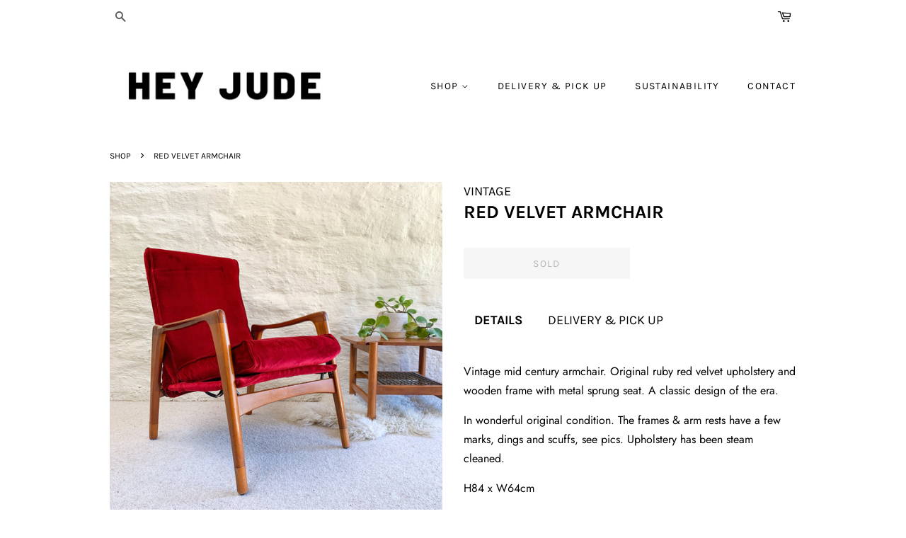

--- FILE ---
content_type: text/html; charset=utf-8
request_url: https://heyjudeworkshop.com/products/red-velvet-armchair
body_size: 18936
content:
<!doctype html>
<html class="no-js">
<head>
<meta name="p:domain_verify" content="d9886af674c5acd3cc4f9841e96f01c1"/>
  <!-- Google tag (gtag.js) -->
<script async src="https://www.googletagmanager.com/gtag/js?id=AW-16453535827"></script>
<script>
  window.dataLayer = window.dataLayer || [];
  function gtag(){dataLayer.push(arguments);}
  gtag('js', new Date());

  gtag('config', 'AW-16453535827');
</script>
  <meta name="p:domain_verify" content="f49017fe4d4b9c63bc49d35aa171d157"/>
                <!-- SEO-BOOSTER-TITLE -->
                
<title>RED VELVET ARMCHAIR</title> 
                
                <!-- SEO-BOOSTER-DESCRIPTION -->
                

   <meta name="description" content="Vintage mid century armchair. Original ruby red velvet upholstery and wooden frame with metal sprung seat. A classic design of the era. In wonderful original condition. The frames &amp;amp; arm res...">

 
                
 <!-- SEO-BOOSTER-AUTO-DESCRIPTION --> 
   
 
 <!-- secomapp-json-ld --> 
 <!-- secomapp-json-ld -->

<!-- smart-seo-json-ld-store -->
<script type="application/ld+json">
{
   "@context": "http://schema.org",
   "@type": "WebSite",
   "url": "https://heyjudeworkshop.com/",
   "potentialAction": {
     "@type": "SearchAction",
     "target": "https://heyjudeworkshop.com/search?q={search_term_string}",
     "query-input": "required name=search_term_string"
   }
}
</script>
<script type="application/ld+json">
{
	"@context": "http://schema.org",
	"@type": "Organization",
	"url": "http://heyjudeworkshop.com"}
</script>
<!-- End - smart-seo-json-ld-store -->



<!-- secomapp-json-ld-Breadcrumb -->
<script type="application/ld+json">
    {
        "@context": "http://schema.org",
        "@type": "BreadcrumbList",
        "itemListElement": [{
            "@type": "ListItem",
            "position": 1,
            "item": {
                "@type": "Website",
                "@id": "https://heyjudeworkshop.com",
                "name": "SHOP"
            }
        },{
                "@type": "ListItem",
                "position": 2,
                "item": {
                    "@type": "Product",
                    "@id": "https://heyjudeworkshop.com/products/red-velvet-armchair",
                    "name": "RED VELVET ARMCHAIR"
                }
            }]}
</script><!-- secomapp-json-ld-product -->
<script type="application/ld+json">
    {
        "@context": "http://schema.org/",
        "@type": "Product",
        "url": "https://heyjudeworkshop.com/products/red-velvet-armchair",
        "name": "RED VELVET ARMCHAIR",
        "image": "https://heyjudeworkshop.com/cdn/shop/products/IMG_7761.jpg?v=1678758398",
        "description": "RED VELVET ARMCHAIR",
        "brand": {
            "name": "VINTAGE"
        },
        "weight": "1000.0kg",
        "offers" : [
            {
                "@type" : "Offer" ,
                "priceCurrency" : "AUD" ,
                "price" : "240" ,
                "priceValidUntil": "2026-04-30",
                "availability" : "http://schema.org/OutOfStock" ,
                "itemCondition": "http://schema.org/NewCondition",
                "url" : "https://heyjudeworkshop.com/products/red-velvet-armchair?variant=41360928964747",
                "seller" : {
                    "@type" : "Organization",
                    "name" : "HEY JUDE WORKSHOP"
                }
            }
        ]
    }
</script> 


  <!-- Basic page needs ================================================== -->
  <meta charset="utf-8">
  <meta http-equiv="X-UA-Compatible" content="IE=edge,chrome=1">

  
  <link rel="shortcut icon" href="//heyjudeworkshop.com/cdn/shop/files/ORANGE_ROUND_NEW_copy_32x32.png?v=1613623507" type="image/png" />
  

  <!-- Title and description ================================================== -->
   

  

  <!-- Social meta ================================================== -->
  <!-- /snippets/social-meta-tags.liquid -->




<meta property="og:site_name" content="HEY JUDE WORKSHOP">
<meta property="og:url" content="https://heyjudeworkshop.com/products/red-velvet-armchair">
<meta property="og:title" content="RED VELVET ARMCHAIR">
<meta property="og:type" content="product">
<meta property="og:description" content="Vintage mid century armchair. Original ruby red velvet upholstery and wooden frame with metal sprung seat. A classic design of the era. In wonderful original condition. The frames &amp;amp; arm rests have a few marks, dings and scuffs, see pics. Upholstery has been steam cleaned. H84 x W64cm">

  <meta property="og:price:amount" content="240.00">
  <meta property="og:price:currency" content="AUD">

<meta property="og:image" content="http://heyjudeworkshop.com/cdn/shop/products/IMG_7761_1200x1200.jpg?v=1678758398"><meta property="og:image" content="http://heyjudeworkshop.com/cdn/shop/products/IMG_7778_c295debe-4e8d-4e14-9c5b-9175260a7a31_1200x1200.jpg?v=1678758398"><meta property="og:image" content="http://heyjudeworkshop.com/cdn/shop/products/IMG_7788_1200x1200.jpg?v=1678758398">
<meta property="og:image:secure_url" content="https://heyjudeworkshop.com/cdn/shop/products/IMG_7761_1200x1200.jpg?v=1678758398"><meta property="og:image:secure_url" content="https://heyjudeworkshop.com/cdn/shop/products/IMG_7778_c295debe-4e8d-4e14-9c5b-9175260a7a31_1200x1200.jpg?v=1678758398"><meta property="og:image:secure_url" content="https://heyjudeworkshop.com/cdn/shop/products/IMG_7788_1200x1200.jpg?v=1678758398">


<meta name="twitter:card" content="summary_large_image">
<meta name="twitter:title" content="RED VELVET ARMCHAIR">
<meta name="twitter:description" content="Vintage mid century armchair. Original ruby red velvet upholstery and wooden frame with metal sprung seat. A classic design of the era. In wonderful original condition. The frames &amp;amp; arm rests have a few marks, dings and scuffs, see pics. Upholstery has been steam cleaned. H84 x W64cm">


  <!-- Helpers ================================================== -->
  <link rel="canonical" href="https://heyjudeworkshop.com/products/red-velvet-armchair">
  <meta name="viewport" content="width=device-width,initial-scale=1">
  <meta name="theme-color" content="#f04d2e">

  <!-- CSS ================================================== -->
  <link href="//heyjudeworkshop.com/cdn/shop/t/2/assets/timber.scss.css?v=171481947674008329401762167386" rel="stylesheet" type="text/css" media="all" />
  <link href="//heyjudeworkshop.com/cdn/shop/t/2/assets/theme.scss.css?v=103012410847560861561762167386" rel="stylesheet" type="text/css" media="all" />

  <script>
    window.theme = window.theme || {};

    var theme = {
      strings: {
        addToCart: "Add to Cart",
        soldOut: "SOLD",
        unavailable: "Unavailable",
        zoomClose: "Close (Esc)",
        zoomPrev: "Previous (Left arrow key)",
        zoomNext: "Next (Right arrow key)",
        addressError: "Error looking up that address",
        addressNoResults: "No results for that address",
        addressQueryLimit: "You have exceeded the Google API usage limit. Consider upgrading to a \u003ca href=\"https:\/\/developers.google.com\/maps\/premium\/usage-limits\"\u003ePremium Plan\u003c\/a\u003e.",
        authError: "There was a problem authenticating your Google Maps API Key."
      },
      settings: {
        // Adding some settings to allow the editor to update correctly when they are changed
        enableWideLayout: false,
        typeAccentTransform: true,
        typeAccentSpacing: true,
        baseFontSize: '16px',
        headerBaseFontSize: '26px',
        accentFontSize: '14px'
      },
      variables: {
        mediaQueryMedium: 'screen and (max-width: 768px)',
        bpSmall: false
      },
      moneyFormat: "${{amount}}"
    }

    document.documentElement.className = document.documentElement.className.replace('no-js', 'supports-js');
  </script>

  <!-- Header hook for plugins ================================================== -->
  <script>window.performance && window.performance.mark && window.performance.mark('shopify.content_for_header.start');</script><meta id="shopify-digital-wallet" name="shopify-digital-wallet" content="/27548188756/digital_wallets/dialog">
<meta name="shopify-checkout-api-token" content="796ca64c794c045b59acc9b9fc1aff66">
<meta id="in-context-paypal-metadata" data-shop-id="27548188756" data-venmo-supported="false" data-environment="production" data-locale="en_US" data-paypal-v4="true" data-currency="AUD">
<link rel="alternate" type="application/json+oembed" href="https://heyjudeworkshop.com/products/red-velvet-armchair.oembed">
<script async="async" src="/checkouts/internal/preloads.js?locale=en-AU"></script>
<link rel="preconnect" href="https://shop.app" crossorigin="anonymous">
<script async="async" src="https://shop.app/checkouts/internal/preloads.js?locale=en-AU&shop_id=27548188756" crossorigin="anonymous"></script>
<script id="apple-pay-shop-capabilities" type="application/json">{"shopId":27548188756,"countryCode":"AU","currencyCode":"AUD","merchantCapabilities":["supports3DS"],"merchantId":"gid:\/\/shopify\/Shop\/27548188756","merchantName":"HEY JUDE WORKSHOP","requiredBillingContactFields":["postalAddress","email","phone"],"requiredShippingContactFields":["postalAddress","email","phone"],"shippingType":"shipping","supportedNetworks":["visa","masterCard","amex","jcb"],"total":{"type":"pending","label":"HEY JUDE WORKSHOP","amount":"1.00"},"shopifyPaymentsEnabled":true,"supportsSubscriptions":true}</script>
<script id="shopify-features" type="application/json">{"accessToken":"796ca64c794c045b59acc9b9fc1aff66","betas":["rich-media-storefront-analytics"],"domain":"heyjudeworkshop.com","predictiveSearch":true,"shopId":27548188756,"locale":"en"}</script>
<script>var Shopify = Shopify || {};
Shopify.shop = "heyjudeworkshop.myshopify.com";
Shopify.locale = "en";
Shopify.currency = {"active":"AUD","rate":"1.0"};
Shopify.country = "AU";
Shopify.theme = {"name":"Minimal","id":77249904724,"schema_name":"Minimal","schema_version":"11.5.0","theme_store_id":380,"role":"main"};
Shopify.theme.handle = "null";
Shopify.theme.style = {"id":null,"handle":null};
Shopify.cdnHost = "heyjudeworkshop.com/cdn";
Shopify.routes = Shopify.routes || {};
Shopify.routes.root = "/";</script>
<script type="module">!function(o){(o.Shopify=o.Shopify||{}).modules=!0}(window);</script>
<script>!function(o){function n(){var o=[];function n(){o.push(Array.prototype.slice.apply(arguments))}return n.q=o,n}var t=o.Shopify=o.Shopify||{};t.loadFeatures=n(),t.autoloadFeatures=n()}(window);</script>
<script>
  window.ShopifyPay = window.ShopifyPay || {};
  window.ShopifyPay.apiHost = "shop.app\/pay";
  window.ShopifyPay.redirectState = null;
</script>
<script id="shop-js-analytics" type="application/json">{"pageType":"product"}</script>
<script defer="defer" async type="module" src="//heyjudeworkshop.com/cdn/shopifycloud/shop-js/modules/v2/client.init-shop-cart-sync_BN7fPSNr.en.esm.js"></script>
<script defer="defer" async type="module" src="//heyjudeworkshop.com/cdn/shopifycloud/shop-js/modules/v2/chunk.common_Cbph3Kss.esm.js"></script>
<script defer="defer" async type="module" src="//heyjudeworkshop.com/cdn/shopifycloud/shop-js/modules/v2/chunk.modal_DKumMAJ1.esm.js"></script>
<script type="module">
  await import("//heyjudeworkshop.com/cdn/shopifycloud/shop-js/modules/v2/client.init-shop-cart-sync_BN7fPSNr.en.esm.js");
await import("//heyjudeworkshop.com/cdn/shopifycloud/shop-js/modules/v2/chunk.common_Cbph3Kss.esm.js");
await import("//heyjudeworkshop.com/cdn/shopifycloud/shop-js/modules/v2/chunk.modal_DKumMAJ1.esm.js");

  window.Shopify.SignInWithShop?.initShopCartSync?.({"fedCMEnabled":true,"windoidEnabled":true});

</script>
<script>
  window.Shopify = window.Shopify || {};
  if (!window.Shopify.featureAssets) window.Shopify.featureAssets = {};
  window.Shopify.featureAssets['shop-js'] = {"shop-cart-sync":["modules/v2/client.shop-cart-sync_CJVUk8Jm.en.esm.js","modules/v2/chunk.common_Cbph3Kss.esm.js","modules/v2/chunk.modal_DKumMAJ1.esm.js"],"init-fed-cm":["modules/v2/client.init-fed-cm_7Fvt41F4.en.esm.js","modules/v2/chunk.common_Cbph3Kss.esm.js","modules/v2/chunk.modal_DKumMAJ1.esm.js"],"init-shop-email-lookup-coordinator":["modules/v2/client.init-shop-email-lookup-coordinator_Cc088_bR.en.esm.js","modules/v2/chunk.common_Cbph3Kss.esm.js","modules/v2/chunk.modal_DKumMAJ1.esm.js"],"init-windoid":["modules/v2/client.init-windoid_hPopwJRj.en.esm.js","modules/v2/chunk.common_Cbph3Kss.esm.js","modules/v2/chunk.modal_DKumMAJ1.esm.js"],"shop-button":["modules/v2/client.shop-button_B0jaPSNF.en.esm.js","modules/v2/chunk.common_Cbph3Kss.esm.js","modules/v2/chunk.modal_DKumMAJ1.esm.js"],"shop-cash-offers":["modules/v2/client.shop-cash-offers_DPIskqss.en.esm.js","modules/v2/chunk.common_Cbph3Kss.esm.js","modules/v2/chunk.modal_DKumMAJ1.esm.js"],"shop-toast-manager":["modules/v2/client.shop-toast-manager_CK7RT69O.en.esm.js","modules/v2/chunk.common_Cbph3Kss.esm.js","modules/v2/chunk.modal_DKumMAJ1.esm.js"],"init-shop-cart-sync":["modules/v2/client.init-shop-cart-sync_BN7fPSNr.en.esm.js","modules/v2/chunk.common_Cbph3Kss.esm.js","modules/v2/chunk.modal_DKumMAJ1.esm.js"],"init-customer-accounts-sign-up":["modules/v2/client.init-customer-accounts-sign-up_CfPf4CXf.en.esm.js","modules/v2/client.shop-login-button_DeIztwXF.en.esm.js","modules/v2/chunk.common_Cbph3Kss.esm.js","modules/v2/chunk.modal_DKumMAJ1.esm.js"],"pay-button":["modules/v2/client.pay-button_CgIwFSYN.en.esm.js","modules/v2/chunk.common_Cbph3Kss.esm.js","modules/v2/chunk.modal_DKumMAJ1.esm.js"],"init-customer-accounts":["modules/v2/client.init-customer-accounts_DQ3x16JI.en.esm.js","modules/v2/client.shop-login-button_DeIztwXF.en.esm.js","modules/v2/chunk.common_Cbph3Kss.esm.js","modules/v2/chunk.modal_DKumMAJ1.esm.js"],"avatar":["modules/v2/client.avatar_BTnouDA3.en.esm.js"],"init-shop-for-new-customer-accounts":["modules/v2/client.init-shop-for-new-customer-accounts_CsZy_esa.en.esm.js","modules/v2/client.shop-login-button_DeIztwXF.en.esm.js","modules/v2/chunk.common_Cbph3Kss.esm.js","modules/v2/chunk.modal_DKumMAJ1.esm.js"],"shop-follow-button":["modules/v2/client.shop-follow-button_BRMJjgGd.en.esm.js","modules/v2/chunk.common_Cbph3Kss.esm.js","modules/v2/chunk.modal_DKumMAJ1.esm.js"],"checkout-modal":["modules/v2/client.checkout-modal_B9Drz_yf.en.esm.js","modules/v2/chunk.common_Cbph3Kss.esm.js","modules/v2/chunk.modal_DKumMAJ1.esm.js"],"shop-login-button":["modules/v2/client.shop-login-button_DeIztwXF.en.esm.js","modules/v2/chunk.common_Cbph3Kss.esm.js","modules/v2/chunk.modal_DKumMAJ1.esm.js"],"lead-capture":["modules/v2/client.lead-capture_DXYzFM3R.en.esm.js","modules/v2/chunk.common_Cbph3Kss.esm.js","modules/v2/chunk.modal_DKumMAJ1.esm.js"],"shop-login":["modules/v2/client.shop-login_CA5pJqmO.en.esm.js","modules/v2/chunk.common_Cbph3Kss.esm.js","modules/v2/chunk.modal_DKumMAJ1.esm.js"],"payment-terms":["modules/v2/client.payment-terms_BxzfvcZJ.en.esm.js","modules/v2/chunk.common_Cbph3Kss.esm.js","modules/v2/chunk.modal_DKumMAJ1.esm.js"]};
</script>
<script>(function() {
  var isLoaded = false;
  function asyncLoad() {
    if (isLoaded) return;
    isLoaded = true;
    var urls = ["https:\/\/cdn.nfcube.com\/instafeed-44334f07716f346bfeabdd89a5d1d547.js?shop=heyjudeworkshop.myshopify.com"];
    for (var i = 0; i < urls.length; i++) {
      var s = document.createElement('script');
      s.type = 'text/javascript';
      s.async = true;
      s.src = urls[i];
      var x = document.getElementsByTagName('script')[0];
      x.parentNode.insertBefore(s, x);
    }
  };
  if(window.attachEvent) {
    window.attachEvent('onload', asyncLoad);
  } else {
    window.addEventListener('load', asyncLoad, false);
  }
})();</script>
<script id="__st">var __st={"a":27548188756,"offset":39600,"reqid":"a6adbffa-24fd-4513-869b-ef0db9e553a9-1769767426","pageurl":"heyjudeworkshop.com\/products\/red-velvet-armchair","u":"55cfc65eea6f","p":"product","rtyp":"product","rid":7112229027979};</script>
<script>window.ShopifyPaypalV4VisibilityTracking = true;</script>
<script id="captcha-bootstrap">!function(){'use strict';const t='contact',e='account',n='new_comment',o=[[t,t],['blogs',n],['comments',n],[t,'customer']],c=[[e,'customer_login'],[e,'guest_login'],[e,'recover_customer_password'],[e,'create_customer']],r=t=>t.map((([t,e])=>`form[action*='/${t}']:not([data-nocaptcha='true']) input[name='form_type'][value='${e}']`)).join(','),a=t=>()=>t?[...document.querySelectorAll(t)].map((t=>t.form)):[];function s(){const t=[...o],e=r(t);return a(e)}const i='password',u='form_key',d=['recaptcha-v3-token','g-recaptcha-response','h-captcha-response',i],f=()=>{try{return window.sessionStorage}catch{return}},m='__shopify_v',_=t=>t.elements[u];function p(t,e,n=!1){try{const o=window.sessionStorage,c=JSON.parse(o.getItem(e)),{data:r}=function(t){const{data:e,action:n}=t;return t[m]||n?{data:e,action:n}:{data:t,action:n}}(c);for(const[e,n]of Object.entries(r))t.elements[e]&&(t.elements[e].value=n);n&&o.removeItem(e)}catch(o){console.error('form repopulation failed',{error:o})}}const l='form_type',E='cptcha';function T(t){t.dataset[E]=!0}const w=window,h=w.document,L='Shopify',v='ce_forms',y='captcha';let A=!1;((t,e)=>{const n=(g='f06e6c50-85a8-45c8-87d0-21a2b65856fe',I='https://cdn.shopify.com/shopifycloud/storefront-forms-hcaptcha/ce_storefront_forms_captcha_hcaptcha.v1.5.2.iife.js',D={infoText:'Protected by hCaptcha',privacyText:'Privacy',termsText:'Terms'},(t,e,n)=>{const o=w[L][v],c=o.bindForm;if(c)return c(t,g,e,D).then(n);var r;o.q.push([[t,g,e,D],n]),r=I,A||(h.body.append(Object.assign(h.createElement('script'),{id:'captcha-provider',async:!0,src:r})),A=!0)});var g,I,D;w[L]=w[L]||{},w[L][v]=w[L][v]||{},w[L][v].q=[],w[L][y]=w[L][y]||{},w[L][y].protect=function(t,e){n(t,void 0,e),T(t)},Object.freeze(w[L][y]),function(t,e,n,w,h,L){const[v,y,A,g]=function(t,e,n){const i=e?o:[],u=t?c:[],d=[...i,...u],f=r(d),m=r(i),_=r(d.filter((([t,e])=>n.includes(e))));return[a(f),a(m),a(_),s()]}(w,h,L),I=t=>{const e=t.target;return e instanceof HTMLFormElement?e:e&&e.form},D=t=>v().includes(t);t.addEventListener('submit',(t=>{const e=I(t);if(!e)return;const n=D(e)&&!e.dataset.hcaptchaBound&&!e.dataset.recaptchaBound,o=_(e),c=g().includes(e)&&(!o||!o.value);(n||c)&&t.preventDefault(),c&&!n&&(function(t){try{if(!f())return;!function(t){const e=f();if(!e)return;const n=_(t);if(!n)return;const o=n.value;o&&e.removeItem(o)}(t);const e=Array.from(Array(32),(()=>Math.random().toString(36)[2])).join('');!function(t,e){_(t)||t.append(Object.assign(document.createElement('input'),{type:'hidden',name:u})),t.elements[u].value=e}(t,e),function(t,e){const n=f();if(!n)return;const o=[...t.querySelectorAll(`input[type='${i}']`)].map((({name:t})=>t)),c=[...d,...o],r={};for(const[a,s]of new FormData(t).entries())c.includes(a)||(r[a]=s);n.setItem(e,JSON.stringify({[m]:1,action:t.action,data:r}))}(t,e)}catch(e){console.error('failed to persist form',e)}}(e),e.submit())}));const S=(t,e)=>{t&&!t.dataset[E]&&(n(t,e.some((e=>e===t))),T(t))};for(const o of['focusin','change'])t.addEventListener(o,(t=>{const e=I(t);D(e)&&S(e,y())}));const B=e.get('form_key'),M=e.get(l),P=B&&M;t.addEventListener('DOMContentLoaded',(()=>{const t=y();if(P)for(const e of t)e.elements[l].value===M&&p(e,B);[...new Set([...A(),...v().filter((t=>'true'===t.dataset.shopifyCaptcha))])].forEach((e=>S(e,t)))}))}(h,new URLSearchParams(w.location.search),n,t,e,['guest_login'])})(!0,!0)}();</script>
<script integrity="sha256-4kQ18oKyAcykRKYeNunJcIwy7WH5gtpwJnB7kiuLZ1E=" data-source-attribution="shopify.loadfeatures" defer="defer" src="//heyjudeworkshop.com/cdn/shopifycloud/storefront/assets/storefront/load_feature-a0a9edcb.js" crossorigin="anonymous"></script>
<script crossorigin="anonymous" defer="defer" src="//heyjudeworkshop.com/cdn/shopifycloud/storefront/assets/shopify_pay/storefront-65b4c6d7.js?v=20250812"></script>
<script data-source-attribution="shopify.dynamic_checkout.dynamic.init">var Shopify=Shopify||{};Shopify.PaymentButton=Shopify.PaymentButton||{isStorefrontPortableWallets:!0,init:function(){window.Shopify.PaymentButton.init=function(){};var t=document.createElement("script");t.src="https://heyjudeworkshop.com/cdn/shopifycloud/portable-wallets/latest/portable-wallets.en.js",t.type="module",document.head.appendChild(t)}};
</script>
<script data-source-attribution="shopify.dynamic_checkout.buyer_consent">
  function portableWalletsHideBuyerConsent(e){var t=document.getElementById("shopify-buyer-consent"),n=document.getElementById("shopify-subscription-policy-button");t&&n&&(t.classList.add("hidden"),t.setAttribute("aria-hidden","true"),n.removeEventListener("click",e))}function portableWalletsShowBuyerConsent(e){var t=document.getElementById("shopify-buyer-consent"),n=document.getElementById("shopify-subscription-policy-button");t&&n&&(t.classList.remove("hidden"),t.removeAttribute("aria-hidden"),n.addEventListener("click",e))}window.Shopify?.PaymentButton&&(window.Shopify.PaymentButton.hideBuyerConsent=portableWalletsHideBuyerConsent,window.Shopify.PaymentButton.showBuyerConsent=portableWalletsShowBuyerConsent);
</script>
<script data-source-attribution="shopify.dynamic_checkout.cart.bootstrap">document.addEventListener("DOMContentLoaded",(function(){function t(){return document.querySelector("shopify-accelerated-checkout-cart, shopify-accelerated-checkout")}if(t())Shopify.PaymentButton.init();else{new MutationObserver((function(e,n){t()&&(Shopify.PaymentButton.init(),n.disconnect())})).observe(document.body,{childList:!0,subtree:!0})}}));
</script>
<link id="shopify-accelerated-checkout-styles" rel="stylesheet" media="screen" href="https://heyjudeworkshop.com/cdn/shopifycloud/portable-wallets/latest/accelerated-checkout-backwards-compat.css" crossorigin="anonymous">
<style id="shopify-accelerated-checkout-cart">
        #shopify-buyer-consent {
  margin-top: 1em;
  display: inline-block;
  width: 100%;
}

#shopify-buyer-consent.hidden {
  display: none;
}

#shopify-subscription-policy-button {
  background: none;
  border: none;
  padding: 0;
  text-decoration: underline;
  font-size: inherit;
  cursor: pointer;
}

#shopify-subscription-policy-button::before {
  box-shadow: none;
}

      </style>

<script>window.performance && window.performance.mark && window.performance.mark('shopify.content_for_header.end');</script>

  <script src="//heyjudeworkshop.com/cdn/shop/t/2/assets/jquery-2.2.3.min.js?v=58211863146907186831569328378" type="text/javascript"></script>

  <script src="//heyjudeworkshop.com/cdn/shop/t/2/assets/lazysizes.min.js?v=155223123402716617051569328378" async="async"></script>

  
  


  <link href="//cdnjs.cloudflare.com/ajax/libs/slick-carousel/1.9.0/slick.css" rel="stylesheet" type="text/css" media="all" />
  <link href="//cdnjs.cloudflare.com/ajax/libs/slick-carousel/1.9.0/slick-theme.css" rel="stylesheet" type="text/css" media="all" />
  <script src="//cdnjs.cloudflare.com/ajax/libs/slick-carousel/1.9.0/slick.min.js" type="text/javascript"></script>


  <!-- Google tag (gtag.js) -->
<script async src="https://www.googletagmanager.com/gtag/js?id=G-FMQDWCCX8Z"></script>
<script>
  window.dataLayer = window.dataLayer || [];
  function gtag(){dataLayer.push(arguments);}
  gtag('js', new Date());

  gtag('config', 'G-FMQDWCCX8Z');
</script>
  
<link href="https://monorail-edge.shopifysvc.com" rel="dns-prefetch">
<script>(function(){if ("sendBeacon" in navigator && "performance" in window) {try {var session_token_from_headers = performance.getEntriesByType('navigation')[0].serverTiming.find(x => x.name == '_s').description;} catch {var session_token_from_headers = undefined;}var session_cookie_matches = document.cookie.match(/_shopify_s=([^;]*)/);var session_token_from_cookie = session_cookie_matches && session_cookie_matches.length === 2 ? session_cookie_matches[1] : "";var session_token = session_token_from_headers || session_token_from_cookie || "";function handle_abandonment_event(e) {var entries = performance.getEntries().filter(function(entry) {return /monorail-edge.shopifysvc.com/.test(entry.name);});if (!window.abandonment_tracked && entries.length === 0) {window.abandonment_tracked = true;var currentMs = Date.now();var navigation_start = performance.timing.navigationStart;var payload = {shop_id: 27548188756,url: window.location.href,navigation_start,duration: currentMs - navigation_start,session_token,page_type: "product"};window.navigator.sendBeacon("https://monorail-edge.shopifysvc.com/v1/produce", JSON.stringify({schema_id: "online_store_buyer_site_abandonment/1.1",payload: payload,metadata: {event_created_at_ms: currentMs,event_sent_at_ms: currentMs}}));}}window.addEventListener('pagehide', handle_abandonment_event);}}());</script>
<script id="web-pixels-manager-setup">(function e(e,d,r,n,o){if(void 0===o&&(o={}),!Boolean(null===(a=null===(i=window.Shopify)||void 0===i?void 0:i.analytics)||void 0===a?void 0:a.replayQueue)){var i,a;window.Shopify=window.Shopify||{};var t=window.Shopify;t.analytics=t.analytics||{};var s=t.analytics;s.replayQueue=[],s.publish=function(e,d,r){return s.replayQueue.push([e,d,r]),!0};try{self.performance.mark("wpm:start")}catch(e){}var l=function(){var e={modern:/Edge?\/(1{2}[4-9]|1[2-9]\d|[2-9]\d{2}|\d{4,})\.\d+(\.\d+|)|Firefox\/(1{2}[4-9]|1[2-9]\d|[2-9]\d{2}|\d{4,})\.\d+(\.\d+|)|Chrom(ium|e)\/(9{2}|\d{3,})\.\d+(\.\d+|)|(Maci|X1{2}).+ Version\/(15\.\d+|(1[6-9]|[2-9]\d|\d{3,})\.\d+)([,.]\d+|)( \(\w+\)|)( Mobile\/\w+|) Safari\/|Chrome.+OPR\/(9{2}|\d{3,})\.\d+\.\d+|(CPU[ +]OS|iPhone[ +]OS|CPU[ +]iPhone|CPU IPhone OS|CPU iPad OS)[ +]+(15[._]\d+|(1[6-9]|[2-9]\d|\d{3,})[._]\d+)([._]\d+|)|Android:?[ /-](13[3-9]|1[4-9]\d|[2-9]\d{2}|\d{4,})(\.\d+|)(\.\d+|)|Android.+Firefox\/(13[5-9]|1[4-9]\d|[2-9]\d{2}|\d{4,})\.\d+(\.\d+|)|Android.+Chrom(ium|e)\/(13[3-9]|1[4-9]\d|[2-9]\d{2}|\d{4,})\.\d+(\.\d+|)|SamsungBrowser\/([2-9]\d|\d{3,})\.\d+/,legacy:/Edge?\/(1[6-9]|[2-9]\d|\d{3,})\.\d+(\.\d+|)|Firefox\/(5[4-9]|[6-9]\d|\d{3,})\.\d+(\.\d+|)|Chrom(ium|e)\/(5[1-9]|[6-9]\d|\d{3,})\.\d+(\.\d+|)([\d.]+$|.*Safari\/(?![\d.]+ Edge\/[\d.]+$))|(Maci|X1{2}).+ Version\/(10\.\d+|(1[1-9]|[2-9]\d|\d{3,})\.\d+)([,.]\d+|)( \(\w+\)|)( Mobile\/\w+|) Safari\/|Chrome.+OPR\/(3[89]|[4-9]\d|\d{3,})\.\d+\.\d+|(CPU[ +]OS|iPhone[ +]OS|CPU[ +]iPhone|CPU IPhone OS|CPU iPad OS)[ +]+(10[._]\d+|(1[1-9]|[2-9]\d|\d{3,})[._]\d+)([._]\d+|)|Android:?[ /-](13[3-9]|1[4-9]\d|[2-9]\d{2}|\d{4,})(\.\d+|)(\.\d+|)|Mobile Safari.+OPR\/([89]\d|\d{3,})\.\d+\.\d+|Android.+Firefox\/(13[5-9]|1[4-9]\d|[2-9]\d{2}|\d{4,})\.\d+(\.\d+|)|Android.+Chrom(ium|e)\/(13[3-9]|1[4-9]\d|[2-9]\d{2}|\d{4,})\.\d+(\.\d+|)|Android.+(UC? ?Browser|UCWEB|U3)[ /]?(15\.([5-9]|\d{2,})|(1[6-9]|[2-9]\d|\d{3,})\.\d+)\.\d+|SamsungBrowser\/(5\.\d+|([6-9]|\d{2,})\.\d+)|Android.+MQ{2}Browser\/(14(\.(9|\d{2,})|)|(1[5-9]|[2-9]\d|\d{3,})(\.\d+|))(\.\d+|)|K[Aa][Ii]OS\/(3\.\d+|([4-9]|\d{2,})\.\d+)(\.\d+|)/},d=e.modern,r=e.legacy,n=navigator.userAgent;return n.match(d)?"modern":n.match(r)?"legacy":"unknown"}(),u="modern"===l?"modern":"legacy",c=(null!=n?n:{modern:"",legacy:""})[u],f=function(e){return[e.baseUrl,"/wpm","/b",e.hashVersion,"modern"===e.buildTarget?"m":"l",".js"].join("")}({baseUrl:d,hashVersion:r,buildTarget:u}),m=function(e){var d=e.version,r=e.bundleTarget,n=e.surface,o=e.pageUrl,i=e.monorailEndpoint;return{emit:function(e){var a=e.status,t=e.errorMsg,s=(new Date).getTime(),l=JSON.stringify({metadata:{event_sent_at_ms:s},events:[{schema_id:"web_pixels_manager_load/3.1",payload:{version:d,bundle_target:r,page_url:o,status:a,surface:n,error_msg:t},metadata:{event_created_at_ms:s}}]});if(!i)return console&&console.warn&&console.warn("[Web Pixels Manager] No Monorail endpoint provided, skipping logging."),!1;try{return self.navigator.sendBeacon.bind(self.navigator)(i,l)}catch(e){}var u=new XMLHttpRequest;try{return u.open("POST",i,!0),u.setRequestHeader("Content-Type","text/plain"),u.send(l),!0}catch(e){return console&&console.warn&&console.warn("[Web Pixels Manager] Got an unhandled error while logging to Monorail."),!1}}}}({version:r,bundleTarget:l,surface:e.surface,pageUrl:self.location.href,monorailEndpoint:e.monorailEndpoint});try{o.browserTarget=l,function(e){var d=e.src,r=e.async,n=void 0===r||r,o=e.onload,i=e.onerror,a=e.sri,t=e.scriptDataAttributes,s=void 0===t?{}:t,l=document.createElement("script"),u=document.querySelector("head"),c=document.querySelector("body");if(l.async=n,l.src=d,a&&(l.integrity=a,l.crossOrigin="anonymous"),s)for(var f in s)if(Object.prototype.hasOwnProperty.call(s,f))try{l.dataset[f]=s[f]}catch(e){}if(o&&l.addEventListener("load",o),i&&l.addEventListener("error",i),u)u.appendChild(l);else{if(!c)throw new Error("Did not find a head or body element to append the script");c.appendChild(l)}}({src:f,async:!0,onload:function(){if(!function(){var e,d;return Boolean(null===(d=null===(e=window.Shopify)||void 0===e?void 0:e.analytics)||void 0===d?void 0:d.initialized)}()){var d=window.webPixelsManager.init(e)||void 0;if(d){var r=window.Shopify.analytics;r.replayQueue.forEach((function(e){var r=e[0],n=e[1],o=e[2];d.publishCustomEvent(r,n,o)})),r.replayQueue=[],r.publish=d.publishCustomEvent,r.visitor=d.visitor,r.initialized=!0}}},onerror:function(){return m.emit({status:"failed",errorMsg:"".concat(f," has failed to load")})},sri:function(e){var d=/^sha384-[A-Za-z0-9+/=]+$/;return"string"==typeof e&&d.test(e)}(c)?c:"",scriptDataAttributes:o}),m.emit({status:"loading"})}catch(e){m.emit({status:"failed",errorMsg:(null==e?void 0:e.message)||"Unknown error"})}}})({shopId: 27548188756,storefrontBaseUrl: "https://heyjudeworkshop.com",extensionsBaseUrl: "https://extensions.shopifycdn.com/cdn/shopifycloud/web-pixels-manager",monorailEndpoint: "https://monorail-edge.shopifysvc.com/unstable/produce_batch",surface: "storefront-renderer",enabledBetaFlags: ["2dca8a86"],webPixelsConfigList: [{"id":"shopify-app-pixel","configuration":"{}","eventPayloadVersion":"v1","runtimeContext":"STRICT","scriptVersion":"0450","apiClientId":"shopify-pixel","type":"APP","privacyPurposes":["ANALYTICS","MARKETING"]},{"id":"shopify-custom-pixel","eventPayloadVersion":"v1","runtimeContext":"LAX","scriptVersion":"0450","apiClientId":"shopify-pixel","type":"CUSTOM","privacyPurposes":["ANALYTICS","MARKETING"]}],isMerchantRequest: false,initData: {"shop":{"name":"HEY JUDE WORKSHOP","paymentSettings":{"currencyCode":"AUD"},"myshopifyDomain":"heyjudeworkshop.myshopify.com","countryCode":"AU","storefrontUrl":"https:\/\/heyjudeworkshop.com"},"customer":null,"cart":null,"checkout":null,"productVariants":[{"price":{"amount":240.0,"currencyCode":"AUD"},"product":{"title":"RED VELVET ARMCHAIR","vendor":"VINTAGE","id":"7112229027979","untranslatedTitle":"RED VELVET ARMCHAIR","url":"\/products\/red-velvet-armchair","type":"SEATING"},"id":"41360928964747","image":{"src":"\/\/heyjudeworkshop.com\/cdn\/shop\/products\/IMG_7761.jpg?v=1678758398"},"sku":"","title":"Default Title","untranslatedTitle":"Default Title"}],"purchasingCompany":null},},"https://heyjudeworkshop.com/cdn","1d2a099fw23dfb22ep557258f5m7a2edbae",{"modern":"","legacy":""},{"shopId":"27548188756","storefrontBaseUrl":"https:\/\/heyjudeworkshop.com","extensionBaseUrl":"https:\/\/extensions.shopifycdn.com\/cdn\/shopifycloud\/web-pixels-manager","surface":"storefront-renderer","enabledBetaFlags":"[\"2dca8a86\"]","isMerchantRequest":"false","hashVersion":"1d2a099fw23dfb22ep557258f5m7a2edbae","publish":"custom","events":"[[\"page_viewed\",{}],[\"product_viewed\",{\"productVariant\":{\"price\":{\"amount\":240.0,\"currencyCode\":\"AUD\"},\"product\":{\"title\":\"RED VELVET ARMCHAIR\",\"vendor\":\"VINTAGE\",\"id\":\"7112229027979\",\"untranslatedTitle\":\"RED VELVET ARMCHAIR\",\"url\":\"\/products\/red-velvet-armchair\",\"type\":\"SEATING\"},\"id\":\"41360928964747\",\"image\":{\"src\":\"\/\/heyjudeworkshop.com\/cdn\/shop\/products\/IMG_7761.jpg?v=1678758398\"},\"sku\":\"\",\"title\":\"Default Title\",\"untranslatedTitle\":\"Default Title\"}}]]"});</script><script>
  window.ShopifyAnalytics = window.ShopifyAnalytics || {};
  window.ShopifyAnalytics.meta = window.ShopifyAnalytics.meta || {};
  window.ShopifyAnalytics.meta.currency = 'AUD';
  var meta = {"product":{"id":7112229027979,"gid":"gid:\/\/shopify\/Product\/7112229027979","vendor":"VINTAGE","type":"SEATING","handle":"red-velvet-armchair","variants":[{"id":41360928964747,"price":24000,"name":"RED VELVET ARMCHAIR","public_title":null,"sku":""}],"remote":false},"page":{"pageType":"product","resourceType":"product","resourceId":7112229027979,"requestId":"a6adbffa-24fd-4513-869b-ef0db9e553a9-1769767426"}};
  for (var attr in meta) {
    window.ShopifyAnalytics.meta[attr] = meta[attr];
  }
</script>
<script class="analytics">
  (function () {
    var customDocumentWrite = function(content) {
      var jquery = null;

      if (window.jQuery) {
        jquery = window.jQuery;
      } else if (window.Checkout && window.Checkout.$) {
        jquery = window.Checkout.$;
      }

      if (jquery) {
        jquery('body').append(content);
      }
    };

    var hasLoggedConversion = function(token) {
      if (token) {
        return document.cookie.indexOf('loggedConversion=' + token) !== -1;
      }
      return false;
    }

    var setCookieIfConversion = function(token) {
      if (token) {
        var twoMonthsFromNow = new Date(Date.now());
        twoMonthsFromNow.setMonth(twoMonthsFromNow.getMonth() + 2);

        document.cookie = 'loggedConversion=' + token + '; expires=' + twoMonthsFromNow;
      }
    }

    var trekkie = window.ShopifyAnalytics.lib = window.trekkie = window.trekkie || [];
    if (trekkie.integrations) {
      return;
    }
    trekkie.methods = [
      'identify',
      'page',
      'ready',
      'track',
      'trackForm',
      'trackLink'
    ];
    trekkie.factory = function(method) {
      return function() {
        var args = Array.prototype.slice.call(arguments);
        args.unshift(method);
        trekkie.push(args);
        return trekkie;
      };
    };
    for (var i = 0; i < trekkie.methods.length; i++) {
      var key = trekkie.methods[i];
      trekkie[key] = trekkie.factory(key);
    }
    trekkie.load = function(config) {
      trekkie.config = config || {};
      trekkie.config.initialDocumentCookie = document.cookie;
      var first = document.getElementsByTagName('script')[0];
      var script = document.createElement('script');
      script.type = 'text/javascript';
      script.onerror = function(e) {
        var scriptFallback = document.createElement('script');
        scriptFallback.type = 'text/javascript';
        scriptFallback.onerror = function(error) {
                var Monorail = {
      produce: function produce(monorailDomain, schemaId, payload) {
        var currentMs = new Date().getTime();
        var event = {
          schema_id: schemaId,
          payload: payload,
          metadata: {
            event_created_at_ms: currentMs,
            event_sent_at_ms: currentMs
          }
        };
        return Monorail.sendRequest("https://" + monorailDomain + "/v1/produce", JSON.stringify(event));
      },
      sendRequest: function sendRequest(endpointUrl, payload) {
        // Try the sendBeacon API
        if (window && window.navigator && typeof window.navigator.sendBeacon === 'function' && typeof window.Blob === 'function' && !Monorail.isIos12()) {
          var blobData = new window.Blob([payload], {
            type: 'text/plain'
          });

          if (window.navigator.sendBeacon(endpointUrl, blobData)) {
            return true;
          } // sendBeacon was not successful

        } // XHR beacon

        var xhr = new XMLHttpRequest();

        try {
          xhr.open('POST', endpointUrl);
          xhr.setRequestHeader('Content-Type', 'text/plain');
          xhr.send(payload);
        } catch (e) {
          console.log(e);
        }

        return false;
      },
      isIos12: function isIos12() {
        return window.navigator.userAgent.lastIndexOf('iPhone; CPU iPhone OS 12_') !== -1 || window.navigator.userAgent.lastIndexOf('iPad; CPU OS 12_') !== -1;
      }
    };
    Monorail.produce('monorail-edge.shopifysvc.com',
      'trekkie_storefront_load_errors/1.1',
      {shop_id: 27548188756,
      theme_id: 77249904724,
      app_name: "storefront",
      context_url: window.location.href,
      source_url: "//heyjudeworkshop.com/cdn/s/trekkie.storefront.c59ea00e0474b293ae6629561379568a2d7c4bba.min.js"});

        };
        scriptFallback.async = true;
        scriptFallback.src = '//heyjudeworkshop.com/cdn/s/trekkie.storefront.c59ea00e0474b293ae6629561379568a2d7c4bba.min.js';
        first.parentNode.insertBefore(scriptFallback, first);
      };
      script.async = true;
      script.src = '//heyjudeworkshop.com/cdn/s/trekkie.storefront.c59ea00e0474b293ae6629561379568a2d7c4bba.min.js';
      first.parentNode.insertBefore(script, first);
    };
    trekkie.load(
      {"Trekkie":{"appName":"storefront","development":false,"defaultAttributes":{"shopId":27548188756,"isMerchantRequest":null,"themeId":77249904724,"themeCityHash":"772253494012300715","contentLanguage":"en","currency":"AUD","eventMetadataId":"ccf8a1cb-fc54-4a56-b039-808fcd4790d4"},"isServerSideCookieWritingEnabled":true,"monorailRegion":"shop_domain","enabledBetaFlags":["65f19447","b5387b81"]},"Session Attribution":{},"S2S":{"facebookCapiEnabled":false,"source":"trekkie-storefront-renderer","apiClientId":580111}}
    );

    var loaded = false;
    trekkie.ready(function() {
      if (loaded) return;
      loaded = true;

      window.ShopifyAnalytics.lib = window.trekkie;

      var originalDocumentWrite = document.write;
      document.write = customDocumentWrite;
      try { window.ShopifyAnalytics.merchantGoogleAnalytics.call(this); } catch(error) {};
      document.write = originalDocumentWrite;

      window.ShopifyAnalytics.lib.page(null,{"pageType":"product","resourceType":"product","resourceId":7112229027979,"requestId":"a6adbffa-24fd-4513-869b-ef0db9e553a9-1769767426","shopifyEmitted":true});

      var match = window.location.pathname.match(/checkouts\/(.+)\/(thank_you|post_purchase)/)
      var token = match? match[1]: undefined;
      if (!hasLoggedConversion(token)) {
        setCookieIfConversion(token);
        window.ShopifyAnalytics.lib.track("Viewed Product",{"currency":"AUD","variantId":41360928964747,"productId":7112229027979,"productGid":"gid:\/\/shopify\/Product\/7112229027979","name":"RED VELVET ARMCHAIR","price":"240.00","sku":"","brand":"VINTAGE","variant":null,"category":"SEATING","nonInteraction":true,"remote":false},undefined,undefined,{"shopifyEmitted":true});
      window.ShopifyAnalytics.lib.track("monorail:\/\/trekkie_storefront_viewed_product\/1.1",{"currency":"AUD","variantId":41360928964747,"productId":7112229027979,"productGid":"gid:\/\/shopify\/Product\/7112229027979","name":"RED VELVET ARMCHAIR","price":"240.00","sku":"","brand":"VINTAGE","variant":null,"category":"SEATING","nonInteraction":true,"remote":false,"referer":"https:\/\/heyjudeworkshop.com\/products\/red-velvet-armchair"});
      }
    });


        var eventsListenerScript = document.createElement('script');
        eventsListenerScript.async = true;
        eventsListenerScript.src = "//heyjudeworkshop.com/cdn/shopifycloud/storefront/assets/shop_events_listener-3da45d37.js";
        document.getElementsByTagName('head')[0].appendChild(eventsListenerScript);

})();</script>
  <script>
  if (!window.ga || (window.ga && typeof window.ga !== 'function')) {
    window.ga = function ga() {
      (window.ga.q = window.ga.q || []).push(arguments);
      if (window.Shopify && window.Shopify.analytics && typeof window.Shopify.analytics.publish === 'function') {
        window.Shopify.analytics.publish("ga_stub_called", {}, {sendTo: "google_osp_migration"});
      }
      console.error("Shopify's Google Analytics stub called with:", Array.from(arguments), "\nSee https://help.shopify.com/manual/promoting-marketing/pixels/pixel-migration#google for more information.");
    };
    if (window.Shopify && window.Shopify.analytics && typeof window.Shopify.analytics.publish === 'function') {
      window.Shopify.analytics.publish("ga_stub_initialized", {}, {sendTo: "google_osp_migration"});
    }
  }
</script>
<script
  defer
  src="https://heyjudeworkshop.com/cdn/shopifycloud/perf-kit/shopify-perf-kit-3.1.0.min.js"
  data-application="storefront-renderer"
  data-shop-id="27548188756"
  data-render-region="gcp-us-central1"
  data-page-type="product"
  data-theme-instance-id="77249904724"
  data-theme-name="Minimal"
  data-theme-version="11.5.0"
  data-monorail-region="shop_domain"
  data-resource-timing-sampling-rate="10"
  data-shs="true"
  data-shs-beacon="true"
  data-shs-export-with-fetch="true"
  data-shs-logs-sample-rate="1"
  data-shs-beacon-endpoint="https://heyjudeworkshop.com/api/collect"
></script>
</head>

<body id="red-velvet-armchair" class="template-product" >

  <div id="shopify-section-header" class="shopify-section"><style>
  .logo__image-wrapper {
    max-width: 400px;
  }
  /*================= If logo is above navigation ================== */
  

  /*============ If logo is on the same line as navigation ============ */
  


  
    @media screen and (min-width: 769px) {
      .site-nav {
        text-align: right!important;
      }
    }
  
</style>

<div data-section-id="header" data-section-type="header-section">
  <div class="header-bar">
    <div class="wrapper medium-down--hide">
      <div class="post-large--display-table">

        
          <div class="header-bar__left post-large--display-table-cell">

            

            

            
              <div class="header-bar__module header-bar__search">
                


  <form action="/search" method="get" class="header-bar__search-form clearfix" role="search">
    
    <button type="submit" class="btn btn--search icon-fallback-text header-bar__search-submit">
      <span class="icon icon-search" aria-hidden="true"></span>
      <span class="fallback-text">Search</span>
    </button>
    <input type="search" name="q" value="" aria-label="" class="header-bar__search-input" placeholder="">
  </form>


              </div>
            

          </div>
        

        <div class="header-bar__right post-large--display-table-cell">

          
            <ul class="header-bar__module header-bar__module--list">
              
                <li>
                  <a href="/account/login" id="customer_login_link">Log in</a>
                </li>
                <li>or</li>
                <li>
                  <a href="/account/register" id="customer_register_link">Create account</a>
                </li>
              
            </ul>
          

          <div class="header-bar__module">
            <span class="header-bar__sep" aria-hidden="true"></span>
            <a href="/cart" class="cart-page-link">
              <span class="icon icon-cart header-bar__cart-icon" aria-hidden="true"></span>
            </a>
          </div>

          <div class="header-bar__module">
            <a href="/cart" class="cart-page-link">
              
              <span class="cart-count header-bar__cart-count hidden-count">0</span>
            </a>
          </div>

          
            
          

        </div>
      </div>
    </div>

    <div class="wrapper post-large--hide announcement-bar--mobile">
      
    </div>

    <div class="wrapper post-large--hide">
      
        <button type="button" class="mobile-nav-trigger" id="MobileNavTrigger" aria-controls="MobileNav" aria-expanded="false">
          <span class="icon icon-hamburger" aria-hidden="true"></span>
          
        </button>
      
      <a href="/cart" class="cart-page-link mobile-cart-page-link">
        <span class="icon icon-cart header-bar__cart-icon" aria-hidden="true"></span>
         <span class="cart-count hidden-count">0</span>
      </a>
    </div>
    <nav role="navigation">
  <ul id="MobileNav" class="mobile-nav post-large--hide">
    
      
        
        <li class="mobile-nav__link" aria-haspopup="true">
          <a
            href="/collections/shop-all"
            class="mobile-nav__sublist-trigger"
            aria-controls="MobileNav-Parent-1"
            aria-expanded="false">
            SHOP
            <span class="icon-fallback-text mobile-nav__sublist-expand" aria-hidden="true">
  <span class="icon icon-plus" aria-hidden="true"></span>
  <span class="fallback-text">+</span>
</span>
<span class="icon-fallback-text mobile-nav__sublist-contract" aria-hidden="true">
  <span class="icon icon-minus" aria-hidden="true"></span>
  <span class="fallback-text">-</span>
</span>

          </a>
          <ul
            id="MobileNav-Parent-1"
            class="mobile-nav__sublist">
            
              <li class="mobile-nav__sublist-link ">
                <a href="/collections/shop-all" class="site-nav__link">All <span class="visually-hidden">SHOP</span></a>
              </li>
            
            
              
                <li class="mobile-nav__sublist-link">
                  <a
                    href="/collections/shop-all"
                    >
                    ALL
                  </a>
                </li>
              
            
              
                <li class="mobile-nav__sublist-link">
                  <a
                    href="/collections/furniture"
                    >
                    FURNITURE
                  </a>
                </li>
              
            
              
                <li class="mobile-nav__sublist-link">
                  <a
                    href="/collections/objects"
                    >
                    OBJECTS
                  </a>
                </li>
              
            
              
                <li class="mobile-nav__sublist-link">
                  <a
                    href="/collections/lighting-1"
                    >
                    LIGHTING
                  </a>
                </li>
              
            
              
                <li class="mobile-nav__sublist-link">
                  <a
                    href="/collections/books-music"
                    >
                    BOOKS &amp; MUSIC
                  </a>
                </li>
              
            
              
                <li class="mobile-nav__sublist-link">
                  <a
                    href="/collections/sale"
                    >
                    SALE
                  </a>
                </li>
              
            
              
                <li class="mobile-nav__sublist-link">
                  <a
                    href="/products/hey-jude-gift-card"
                    >
                    GIFT CARDS
                  </a>
                </li>
              
            
              
                <li class="mobile-nav__sublist-link">
                  <a
                    href="/pages/archive"
                    >
                    ARCHIVE
                  </a>
                </li>
              
            
          </ul>
        </li>
      
    
      
        <li class="mobile-nav__link">
          <a
            href="/pages/delivery-pick-up"
            class="mobile-nav"
            >
            DELIVERY &amp; PICK UP
          </a>
        </li>
      
    
      
        <li class="mobile-nav__link">
          <a
            href="/pages/sustainability"
            class="mobile-nav"
            >
            SUSTAINABILITY
          </a>
        </li>
      
    
      
        <li class="mobile-nav__link">
          <a
            href="/pages/contact"
            class="mobile-nav"
            >
            CONTACT
          </a>
        </li>
      
    

    
      
        <li class="mobile-nav__link">
          <a href="/account/login" id="customer_login_link">Log in</a>
        </li>
        <li class="mobile-nav__link">
          <a href="/account/register" id="customer_register_link">Create account</a>
        </li>
      
    

    <li class="mobile-nav__link">
      
        <div class="header-bar__module header-bar__search">
          


  <form action="/search" method="get" class="header-bar__search-form clearfix" role="search">
    
    <button type="submit" class="btn btn--search icon-fallback-text header-bar__search-submit">
      <span class="icon icon-search" aria-hidden="true"></span>
      <span class="fallback-text">Search</span>
    </button>
    <input type="search" name="q" value="" aria-label="" class="header-bar__search-input" placeholder="">
  </form>


        </div>
      
    </li>
  </ul>
</nav>

  </div>

  <header class="site-header" role="banner">
    <div class="wrapper">

      
        <div class="grid--full post-large--display-table">
          <div class="grid__item post-large--one-third post-large--display-table-cell">
            
              <div class="h1 site-header__logo" itemscope itemtype="http://schema.org/Organization">
            
              
                <noscript>
                  
                  <div class="logo__image-wrapper">
                    <img src="//heyjudeworkshop.com/cdn/shop/files/HEY_JUDE_NO_WORKSHOP_copy_ef1b61cb-183e-4053-b42e-cc431c312813_400x.png?v=1613622883" alt="HEY JUDE WORKSHOP" />
                  </div>
                </noscript>
                <div class="logo__image-wrapper supports-js">
                  <a href="/" itemprop="url" style="padding-top:14.137214137214139%;">
                    
                    <img class="logo__image lazyload"
                         src="//heyjudeworkshop.com/cdn/shop/files/HEY_JUDE_NO_WORKSHOP_copy_ef1b61cb-183e-4053-b42e-cc431c312813_300x300.png?v=1613622883"
                         data-src="//heyjudeworkshop.com/cdn/shop/files/HEY_JUDE_NO_WORKSHOP_copy_ef1b61cb-183e-4053-b42e-cc431c312813_{width}x.png?v=1613622883"
                         data-widths="[120, 180, 360, 540, 720, 900, 1080, 1296, 1512, 1728, 1944, 2048]"
                         data-aspectratio="7.073529411764706"
                         data-sizes="auto"
                         alt="HEY JUDE WORKSHOP"
                         itemprop="logo">
                  </a>
                </div>
              
            
              </div>
            
          </div>
          <div class="grid__item post-large--two-thirds post-large--display-table-cell medium-down--hide">
            
<nav>
  <ul class="site-nav" id="AccessibleNav">
    
      
      
        <li 
          class="site-nav--has-dropdown "
          aria-haspopup="true">
          <a
            href="/collections/shop-all"
            class="site-nav__link"
            data-meganav-type="parent"
            aria-controls="MenuParent-1"
            aria-expanded="false"
            >
              SHOP
              <span class="icon icon-arrow-down" aria-hidden="true"></span>
          </a>
          <ul
            id="MenuParent-1"
            class="site-nav__dropdown "
            data-meganav-dropdown>
            
              
                <li>
                  <a
                    href="/collections/shop-all"
                    class="site-nav__link"
                    data-meganav-type="child"
                    
                    tabindex="-1">
                      ALL
                  </a>
                </li>
              
            
              
                <li>
                  <a
                    href="/collections/furniture"
                    class="site-nav__link"
                    data-meganav-type="child"
                    
                    tabindex="-1">
                      FURNITURE
                  </a>
                </li>
              
            
              
                <li>
                  <a
                    href="/collections/objects"
                    class="site-nav__link"
                    data-meganav-type="child"
                    
                    tabindex="-1">
                      OBJECTS
                  </a>
                </li>
              
            
              
                <li>
                  <a
                    href="/collections/lighting-1"
                    class="site-nav__link"
                    data-meganav-type="child"
                    
                    tabindex="-1">
                      LIGHTING
                  </a>
                </li>
              
            
              
                <li>
                  <a
                    href="/collections/books-music"
                    class="site-nav__link"
                    data-meganav-type="child"
                    
                    tabindex="-1">
                      BOOKS &amp; MUSIC
                  </a>
                </li>
              
            
              
                <li>
                  <a
                    href="/collections/sale"
                    class="site-nav__link"
                    data-meganav-type="child"
                    
                    tabindex="-1">
                      SALE
                  </a>
                </li>
              
            
              
                <li>
                  <a
                    href="/products/hey-jude-gift-card"
                    class="site-nav__link"
                    data-meganav-type="child"
                    
                    tabindex="-1">
                      GIFT CARDS
                  </a>
                </li>
              
            
              
                <li>
                  <a
                    href="/pages/archive"
                    class="site-nav__link"
                    data-meganav-type="child"
                    
                    tabindex="-1">
                      ARCHIVE
                  </a>
                </li>
              
            
          </ul>
        </li>
      
    
      
        <li>
          <a
            href="/pages/delivery-pick-up"
            class="site-nav__link"
            data-meganav-type="child"
            >
              DELIVERY &amp; PICK UP
          </a>
        </li>
      
    
      
        <li>
          <a
            href="/pages/sustainability"
            class="site-nav__link"
            data-meganav-type="child"
            >
              SUSTAINABILITY
          </a>
        </li>
      
    
      
        <li>
          <a
            href="/pages/contact"
            class="site-nav__link"
            data-meganav-type="child"
            >
              CONTACT
          </a>
        </li>
      
    
  </ul>
</nav>

          </div>
        </div>
      

    </div>
  </header>
</div>



</div>

  <main class="wrapper main-content" role="main">
    <div class="grid">
        <div class="grid__item">
          

<div id="shopify-section-product-template" class="shopify-section">

  <style>
    .product-single__thumbnails img {
      max-height: 100px;
    }

    .product-single__thumbnails .slick-prev:before,
    .product-single__thumbnails .slick-next:before {
      color: #000;
    }

    .product-single__thumbnails .slick-prev {
      left: 0;
      z-index: 999;
    }
    .slick-next:before {
	 content: "\e901";
    }
    .slick-prev:before {
      content: "\e900";
    }
    .product-single__thumbnails .slick-prev {
      left: -10px;
    }
    .product-single__thumbnails .slick-next {
      right: -40px;
    }
    @media screen and (max-width: 600px) {
    .product-single__thumbnails .slick-prev {
      left: 0;
    }
      .product-single__thumbnails .slick-next {
        right: -30px;
      }
    }
    .slick-prev, .slick-next {
      -ms-transform: translate(0, -120%);
      transform: translateY(-120%);
    }
  </style>

  <script>
    $(document).ready(function() {
      $('#ProductThumbs').slick({
        slidesToShow: 3,
        arrows: true,
        infinite: true,
        prevArrow: '<button class="slick-prev icon icon-arrow-left" aria-label="Previous" type="button" style="display: block;">Previous</button>',
        nextArrow: '<button class="slick-next icon icon-arrow-right" aria-label="Next" type="button" style="display: block;">Next</button>'
      });
    });
  </script>



<div itemscope itemtype="http://schema.org/Product" id="ProductSection" data-section-id="product-template" data-section-type="product-template" data-image-zoom-type="zoom-in" data-show-extra-tab="true" data-extra-tab-content="delivery-pick-up" data-enable-history-state="true">

  

  

  <meta itemprop="url" content="https://heyjudeworkshop.com/products/red-velvet-armchair">
  <meta itemprop="image" content="//heyjudeworkshop.com/cdn/shop/products/IMG_7761_grande.jpg?v=1678758398">

  <div class="section-header section-header--breadcrumb">
    

<nav class="breadcrumb" role="navigation" aria-label="breadcrumbs">
  <a href="/" title="HEY JUDE WORKSHOP">SHOP</a>

  

    
    <span aria-hidden="true" class="breadcrumb__sep">&rsaquo;</span>
    <span>RED VELVET ARMCHAIR</span>

  
</nav>


  </div>

  <div class="product-single">
    <div class="grid product-single__hero">
      <div class="grid__item post-large--one-half">

        

          <div class="grid">

            <div class="grid__item  product-single__photos" id="ProductPhoto">

              

              
                
                
<style>
  

  #ProductImage-32098883305611 {
    max-width: 700px;
    max-height: 700.0px;
  }
  #ProductImageWrapper-32098883305611 {
    max-width: 700px;
  }
</style>


                <div id="ProductImageWrapper-32098883305611" class="product-single__image-wrapper supports-js" data-image-id="32098883305611">
                  <div style="padding-top:100.0%;">
                    <img id="ProductImage-32098883305611"
                         class="product-single__image lazyload"
                         src="//heyjudeworkshop.com/cdn/shop/products/IMG_7761_300x300.jpg?v=1678758398"
                         data-src="//heyjudeworkshop.com/cdn/shop/products/IMG_7761_{width}x.jpg?v=1678758398"
                         data-widths="[180, 370, 540, 740, 900, 1080, 1296, 1512, 1728, 2048]"
                         data-aspectratio="1.0"
                         data-sizes="auto"
                          data-zoom="//heyjudeworkshop.com/cdn/shop/products/IMG_7761_1024x1024@2x.jpg?v=1678758398"
                         alt="RED VELVET ARMCHAIR">
                  </div>
                </div>
              
                
                
<style>
  

  #ProductImage-32098883076235 {
    max-width: 700px;
    max-height: 700.0px;
  }
  #ProductImageWrapper-32098883076235 {
    max-width: 700px;
  }
</style>


                <div id="ProductImageWrapper-32098883076235" class="product-single__image-wrapper supports-js hide" data-image-id="32098883076235">
                  <div style="padding-top:100.0%;">
                    <img id="ProductImage-32098883076235"
                         class="product-single__image lazyload lazypreload"
                         
                         data-src="//heyjudeworkshop.com/cdn/shop/products/IMG_7778_c295debe-4e8d-4e14-9c5b-9175260a7a31_{width}x.jpg?v=1678758398"
                         data-widths="[180, 370, 540, 740, 900, 1080, 1296, 1512, 1728, 2048]"
                         data-aspectratio="1.0"
                         data-sizes="auto"
                          data-zoom="//heyjudeworkshop.com/cdn/shop/products/IMG_7778_c295debe-4e8d-4e14-9c5b-9175260a7a31_1024x1024@2x.jpg?v=1678758398"
                         alt="RED VELVET ARMCHAIR">
                  </div>
                </div>
              
                
                
<style>
  

  #ProductImage-32098882912395 {
    max-width: 700px;
    max-height: 700.0px;
  }
  #ProductImageWrapper-32098882912395 {
    max-width: 700px;
  }
</style>


                <div id="ProductImageWrapper-32098882912395" class="product-single__image-wrapper supports-js hide" data-image-id="32098882912395">
                  <div style="padding-top:100.0%;">
                    <img id="ProductImage-32098882912395"
                         class="product-single__image lazyload lazypreload"
                         
                         data-src="//heyjudeworkshop.com/cdn/shop/products/IMG_7788_{width}x.jpg?v=1678758398"
                         data-widths="[180, 370, 540, 740, 900, 1080, 1296, 1512, 1728, 2048]"
                         data-aspectratio="1.0"
                         data-sizes="auto"
                          data-zoom="//heyjudeworkshop.com/cdn/shop/products/IMG_7788_1024x1024@2x.jpg?v=1678758398"
                         alt="RED VELVET ARMCHAIR">
                  </div>
                </div>
              
                
                
<style>
  

  #ProductImage-32098883338379 {
    max-width: 700px;
    max-height: 700.0px;
  }
  #ProductImageWrapper-32098883338379 {
    max-width: 700px;
  }
</style>


                <div id="ProductImageWrapper-32098883338379" class="product-single__image-wrapper supports-js hide" data-image-id="32098883338379">
                  <div style="padding-top:100.0%;">
                    <img id="ProductImage-32098883338379"
                         class="product-single__image lazyload lazypreload"
                         
                         data-src="//heyjudeworkshop.com/cdn/shop/products/IMG_7779_6d3a82c0-6835-46ae-b23d-4442576cb952_{width}x.jpg?v=1678758398"
                         data-widths="[180, 370, 540, 740, 900, 1080, 1296, 1512, 1728, 2048]"
                         data-aspectratio="1.0"
                         data-sizes="auto"
                          data-zoom="//heyjudeworkshop.com/cdn/shop/products/IMG_7779_6d3a82c0-6835-46ae-b23d-4442576cb952_1024x1024@2x.jpg?v=1678758398"
                         alt="RED VELVET ARMCHAIR">
                  </div>
                </div>
              
                
                
<style>
  

  #ProductImage-32098883207307 {
    max-width: 700px;
    max-height: 700.0px;
  }
  #ProductImageWrapper-32098883207307 {
    max-width: 700px;
  }
</style>


                <div id="ProductImageWrapper-32098883207307" class="product-single__image-wrapper supports-js hide" data-image-id="32098883207307">
                  <div style="padding-top:100.0%;">
                    <img id="ProductImage-32098883207307"
                         class="product-single__image lazyload lazypreload"
                         
                         data-src="//heyjudeworkshop.com/cdn/shop/products/IMG_7783_{width}x.jpg?v=1678758398"
                         data-widths="[180, 370, 540, 740, 900, 1080, 1296, 1512, 1728, 2048]"
                         data-aspectratio="1.0"
                         data-sizes="auto"
                          data-zoom="//heyjudeworkshop.com/cdn/shop/products/IMG_7783_1024x1024@2x.jpg?v=1678758398"
                         alt="RED VELVET ARMCHAIR">
                  </div>
                </div>
              
                
                
<style>
  

  #ProductImage-32098882977931 {
    max-width: 700px;
    max-height: 700.0px;
  }
  #ProductImageWrapper-32098882977931 {
    max-width: 700px;
  }
</style>


                <div id="ProductImageWrapper-32098882977931" class="product-single__image-wrapper supports-js hide" data-image-id="32098882977931">
                  <div style="padding-top:100.0%;">
                    <img id="ProductImage-32098882977931"
                         class="product-single__image lazyload lazypreload"
                         
                         data-src="//heyjudeworkshop.com/cdn/shop/products/IMG_7765_aff0375f-c087-4708-9b29-45d1d1032818_{width}x.jpg?v=1678758398"
                         data-widths="[180, 370, 540, 740, 900, 1080, 1296, 1512, 1728, 2048]"
                         data-aspectratio="1.0"
                         data-sizes="auto"
                          data-zoom="//heyjudeworkshop.com/cdn/shop/products/IMG_7765_aff0375f-c087-4708-9b29-45d1d1032818_1024x1024@2x.jpg?v=1678758398"
                         alt="RED VELVET ARMCHAIR">
                  </div>
                </div>
              
                
                
<style>
  

  #ProductImage-32098882879627 {
    max-width: 700px;
    max-height: 700.0px;
  }
  #ProductImageWrapper-32098882879627 {
    max-width: 700px;
  }
</style>


                <div id="ProductImageWrapper-32098882879627" class="product-single__image-wrapper supports-js hide" data-image-id="32098882879627">
                  <div style="padding-top:100.0%;">
                    <img id="ProductImage-32098882879627"
                         class="product-single__image lazyload lazypreload"
                         
                         data-src="//heyjudeworkshop.com/cdn/shop/products/IMG_7781_{width}x.jpg?v=1678758398"
                         data-widths="[180, 370, 540, 740, 900, 1080, 1296, 1512, 1728, 2048]"
                         data-aspectratio="1.0"
                         data-sizes="auto"
                          data-zoom="//heyjudeworkshop.com/cdn/shop/products/IMG_7781_1024x1024@2x.jpg?v=1678758398"
                         alt="RED VELVET ARMCHAIR">
                  </div>
                </div>
              
                
                
<style>
  

  #ProductImage-32098883043467 {
    max-width: 700px;
    max-height: 700.0px;
  }
  #ProductImageWrapper-32098883043467 {
    max-width: 700px;
  }
</style>


                <div id="ProductImageWrapper-32098883043467" class="product-single__image-wrapper supports-js hide" data-image-id="32098883043467">
                  <div style="padding-top:100.0%;">
                    <img id="ProductImage-32098883043467"
                         class="product-single__image lazyload lazypreload"
                         
                         data-src="//heyjudeworkshop.com/cdn/shop/products/IMG_7763_{width}x.jpg?v=1678758398"
                         data-widths="[180, 370, 540, 740, 900, 1080, 1296, 1512, 1728, 2048]"
                         data-aspectratio="1.0"
                         data-sizes="auto"
                          data-zoom="//heyjudeworkshop.com/cdn/shop/products/IMG_7763_1024x1024@2x.jpg?v=1678758398"
                         alt="RED VELVET ARMCHAIR">
                  </div>
                </div>
              
                
                
<style>
  

  #ProductImage-32098883272843 {
    max-width: 700px;
    max-height: 700.0px;
  }
  #ProductImageWrapper-32098883272843 {
    max-width: 700px;
  }
</style>


                <div id="ProductImageWrapper-32098883272843" class="product-single__image-wrapper supports-js hide" data-image-id="32098883272843">
                  <div style="padding-top:100.0%;">
                    <img id="ProductImage-32098883272843"
                         class="product-single__image lazyload lazypreload"
                         
                         data-src="//heyjudeworkshop.com/cdn/shop/products/IMG_7784_{width}x.jpg?v=1678758398"
                         data-widths="[180, 370, 540, 740, 900, 1080, 1296, 1512, 1728, 2048]"
                         data-aspectratio="1.0"
                         data-sizes="auto"
                          data-zoom="//heyjudeworkshop.com/cdn/shop/products/IMG_7784_1024x1024@2x.jpg?v=1678758398"
                         alt="RED VELVET ARMCHAIR">
                  </div>
                </div>
              
                
                
<style>
  

  #ProductImage-32098883141771 {
    max-width: 700px;
    max-height: 700.0px;
  }
  #ProductImageWrapper-32098883141771 {
    max-width: 700px;
  }
</style>


                <div id="ProductImageWrapper-32098883141771" class="product-single__image-wrapper supports-js hide" data-image-id="32098883141771">
                  <div style="padding-top:100.0%;">
                    <img id="ProductImage-32098883141771"
                         class="product-single__image lazyload lazypreload"
                         
                         data-src="//heyjudeworkshop.com/cdn/shop/products/IMG_7770_9ffd0c60-c85a-4845-ad0c-252997160496_{width}x.jpg?v=1678758398"
                         data-widths="[180, 370, 540, 740, 900, 1080, 1296, 1512, 1728, 2048]"
                         data-aspectratio="1.0"
                         data-sizes="auto"
                          data-zoom="//heyjudeworkshop.com/cdn/shop/products/IMG_7770_9ffd0c60-c85a-4845-ad0c-252997160496_1024x1024@2x.jpg?v=1678758398"
                         alt="RED VELVET ARMCHAIR">
                  </div>
                </div>
              
                
                
<style>
  

  #ProductImage-32098882846859 {
    max-width: 700px;
    max-height: 700.0px;
  }
  #ProductImageWrapper-32098882846859 {
    max-width: 700px;
  }
</style>


                <div id="ProductImageWrapper-32098882846859" class="product-single__image-wrapper supports-js hide" data-image-id="32098882846859">
                  <div style="padding-top:100.0%;">
                    <img id="ProductImage-32098882846859"
                         class="product-single__image lazyload lazypreload"
                         
                         data-src="//heyjudeworkshop.com/cdn/shop/products/IMG_7769_6ba8f6c7-5eb5-4e5b-ba3f-b9e48b8b5ba4_{width}x.jpg?v=1678758398"
                         data-widths="[180, 370, 540, 740, 900, 1080, 1296, 1512, 1728, 2048]"
                         data-aspectratio="1.0"
                         data-sizes="auto"
                          data-zoom="//heyjudeworkshop.com/cdn/shop/products/IMG_7769_6ba8f6c7-5eb5-4e5b-ba3f-b9e48b8b5ba4_1024x1024@2x.jpg?v=1678758398"
                         alt="RED VELVET ARMCHAIR">
                  </div>
                </div>
              
                
                
<style>
  

  #ProductImage-32098882748555 {
    max-width: 700px;
    max-height: 700.0px;
  }
  #ProductImageWrapper-32098882748555 {
    max-width: 700px;
  }
</style>


                <div id="ProductImageWrapper-32098882748555" class="product-single__image-wrapper supports-js hide" data-image-id="32098882748555">
                  <div style="padding-top:100.0%;">
                    <img id="ProductImage-32098882748555"
                         class="product-single__image lazyload lazypreload"
                         
                         data-src="//heyjudeworkshop.com/cdn/shop/products/IMG_7768_d6a06222-9ecf-45c7-8c94-58fd31b836f9_{width}x.jpg?v=1678758398"
                         data-widths="[180, 370, 540, 740, 900, 1080, 1296, 1512, 1728, 2048]"
                         data-aspectratio="1.0"
                         data-sizes="auto"
                          data-zoom="//heyjudeworkshop.com/cdn/shop/products/IMG_7768_d6a06222-9ecf-45c7-8c94-58fd31b836f9_1024x1024@2x.jpg?v=1678758398"
                         alt="RED VELVET ARMCHAIR">
                  </div>
                </div>
              
                
                
<style>
  

  #ProductImage-32098882945163 {
    max-width: 700px;
    max-height: 700.0px;
  }
  #ProductImageWrapper-32098882945163 {
    max-width: 700px;
  }
</style>


                <div id="ProductImageWrapper-32098882945163" class="product-single__image-wrapper supports-js hide" data-image-id="32098882945163">
                  <div style="padding-top:100.0%;">
                    <img id="ProductImage-32098882945163"
                         class="product-single__image lazyload lazypreload"
                         
                         data-src="//heyjudeworkshop.com/cdn/shop/products/IMG_7767_{width}x.jpg?v=1678758398"
                         data-widths="[180, 370, 540, 740, 900, 1080, 1296, 1512, 1728, 2048]"
                         data-aspectratio="1.0"
                         data-sizes="auto"
                          data-zoom="//heyjudeworkshop.com/cdn/shop/products/IMG_7767_1024x1024@2x.jpg?v=1678758398"
                         alt="RED VELVET ARMCHAIR">
                  </div>
                </div>
              
                
                
<style>
  

  #ProductImage-32098882650251 {
    max-width: 700px;
    max-height: 700.0px;
  }
  #ProductImageWrapper-32098882650251 {
    max-width: 700px;
  }
</style>


                <div id="ProductImageWrapper-32098882650251" class="product-single__image-wrapper supports-js hide" data-image-id="32098882650251">
                  <div style="padding-top:100.0%;">
                    <img id="ProductImage-32098882650251"
                         class="product-single__image lazyload lazypreload"
                         
                         data-src="//heyjudeworkshop.com/cdn/shop/products/IMG_7789_{width}x.jpg?v=1678758398"
                         data-widths="[180, 370, 540, 740, 900, 1080, 1296, 1512, 1728, 2048]"
                         data-aspectratio="1.0"
                         data-sizes="auto"
                          data-zoom="//heyjudeworkshop.com/cdn/shop/products/IMG_7789_1024x1024@2x.jpg?v=1678758398"
                         alt="RED VELVET ARMCHAIR">
                  </div>
                </div>
              
                
                
<style>
  

  #ProductImage-32098882551947 {
    max-width: 700px;
    max-height: 700.0px;
  }
  #ProductImageWrapper-32098882551947 {
    max-width: 700px;
  }
</style>


                <div id="ProductImageWrapper-32098882551947" class="product-single__image-wrapper supports-js hide" data-image-id="32098882551947">
                  <div style="padding-top:100.0%;">
                    <img id="ProductImage-32098882551947"
                         class="product-single__image lazyload lazypreload"
                         
                         data-src="//heyjudeworkshop.com/cdn/shop/products/IMG_7771_54d34d17-0f02-404c-82d3-c70285a3d28b_{width}x.jpg?v=1678758398"
                         data-widths="[180, 370, 540, 740, 900, 1080, 1296, 1512, 1728, 2048]"
                         data-aspectratio="1.0"
                         data-sizes="auto"
                          data-zoom="//heyjudeworkshop.com/cdn/shop/products/IMG_7771_54d34d17-0f02-404c-82d3-c70285a3d28b_1024x1024@2x.jpg?v=1678758398"
                         alt="RED VELVET ARMCHAIR">
                  </div>
                </div>
              
                
                
<style>
  

  #ProductImage-32098883174539 {
    max-width: 700px;
    max-height: 700.0px;
  }
  #ProductImageWrapper-32098883174539 {
    max-width: 700px;
  }
</style>


                <div id="ProductImageWrapper-32098883174539" class="product-single__image-wrapper supports-js hide" data-image-id="32098883174539">
                  <div style="padding-top:100.0%;">
                    <img id="ProductImage-32098883174539"
                         class="product-single__image lazyload lazypreload"
                         
                         data-src="//heyjudeworkshop.com/cdn/shop/products/IMG_7772_833afeac-e191-4345-9e84-4077987d8bf5_{width}x.jpg?v=1678758398"
                         data-widths="[180, 370, 540, 740, 900, 1080, 1296, 1512, 1728, 2048]"
                         data-aspectratio="1.0"
                         data-sizes="auto"
                          data-zoom="//heyjudeworkshop.com/cdn/shop/products/IMG_7772_833afeac-e191-4345-9e84-4077987d8bf5_1024x1024@2x.jpg?v=1678758398"
                         alt="RED VELVET ARMCHAIR">
                  </div>
                </div>
              
                
                
<style>
  

  #ProductImage-32098882814091 {
    max-width: 700px;
    max-height: 700.0px;
  }
  #ProductImageWrapper-32098882814091 {
    max-width: 700px;
  }
</style>


                <div id="ProductImageWrapper-32098882814091" class="product-single__image-wrapper supports-js hide" data-image-id="32098882814091">
                  <div style="padding-top:100.0%;">
                    <img id="ProductImage-32098882814091"
                         class="product-single__image lazyload lazypreload"
                         
                         data-src="//heyjudeworkshop.com/cdn/shop/products/IMG_7773_30cc1b77-c6cd-4ea3-9947-392133cb0e8a_{width}x.jpg?v=1678758398"
                         data-widths="[180, 370, 540, 740, 900, 1080, 1296, 1512, 1728, 2048]"
                         data-aspectratio="1.0"
                         data-sizes="auto"
                          data-zoom="//heyjudeworkshop.com/cdn/shop/products/IMG_7773_30cc1b77-c6cd-4ea3-9947-392133cb0e8a_1024x1024@2x.jpg?v=1678758398"
                         alt="RED VELVET ARMCHAIR">
                  </div>
                </div>
              
                
                
<style>
  

  #ProductImage-32098883240075 {
    max-width: 700px;
    max-height: 700.0px;
  }
  #ProductImageWrapper-32098883240075 {
    max-width: 700px;
  }
</style>


                <div id="ProductImageWrapper-32098883240075" class="product-single__image-wrapper supports-js hide" data-image-id="32098883240075">
                  <div style="padding-top:100.0%;">
                    <img id="ProductImage-32098883240075"
                         class="product-single__image lazyload lazypreload"
                         
                         data-src="//heyjudeworkshop.com/cdn/shop/products/IMG_7782_{width}x.jpg?v=1678758398"
                         data-widths="[180, 370, 540, 740, 900, 1080, 1296, 1512, 1728, 2048]"
                         data-aspectratio="1.0"
                         data-sizes="auto"
                          data-zoom="//heyjudeworkshop.com/cdn/shop/products/IMG_7782_1024x1024@2x.jpg?v=1678758398"
                         alt="RED VELVET ARMCHAIR">
                  </div>
                </div>
              

              <noscript>
                <img src="//heyjudeworkshop.com/cdn/shop/products/IMG_7761_1024x1024@2x.jpg?v=1678758398" alt="RED VELVET ARMCHAIR">
              </noscript>
            </div>

            <div class="grid__item five-sixths push--one-twelfth">

              <ul class="grid product-single__thumbnails" id="ProductThumbs">
                
                  <li class="grid__item">
                    <a data-image-id="32098883305611" href="//heyjudeworkshop.com/cdn/shop/products/IMG_7761_1024x1024.jpg?v=1678758398" class="product-single__thumbnail">
                      <img src="//heyjudeworkshop.com/cdn/shop/products/IMG_7761_grande.jpg?v=1678758398" alt="RED VELVET ARMCHAIR">
                    </a>
                  </li>
                
                  <li class="grid__item">
                    <a data-image-id="32098883076235" href="//heyjudeworkshop.com/cdn/shop/products/IMG_7778_c295debe-4e8d-4e14-9c5b-9175260a7a31_1024x1024.jpg?v=1678758398" class="product-single__thumbnail">
                      <img src="//heyjudeworkshop.com/cdn/shop/products/IMG_7778_c295debe-4e8d-4e14-9c5b-9175260a7a31_grande.jpg?v=1678758398" alt="RED VELVET ARMCHAIR">
                    </a>
                  </li>
                
                  <li class="grid__item">
                    <a data-image-id="32098882912395" href="//heyjudeworkshop.com/cdn/shop/products/IMG_7788_1024x1024.jpg?v=1678758398" class="product-single__thumbnail">
                      <img src="//heyjudeworkshop.com/cdn/shop/products/IMG_7788_grande.jpg?v=1678758398" alt="RED VELVET ARMCHAIR">
                    </a>
                  </li>
                
                  <li class="grid__item">
                    <a data-image-id="32098883338379" href="//heyjudeworkshop.com/cdn/shop/products/IMG_7779_6d3a82c0-6835-46ae-b23d-4442576cb952_1024x1024.jpg?v=1678758398" class="product-single__thumbnail">
                      <img src="//heyjudeworkshop.com/cdn/shop/products/IMG_7779_6d3a82c0-6835-46ae-b23d-4442576cb952_grande.jpg?v=1678758398" alt="RED VELVET ARMCHAIR">
                    </a>
                  </li>
                
                  <li class="grid__item">
                    <a data-image-id="32098883207307" href="//heyjudeworkshop.com/cdn/shop/products/IMG_7783_1024x1024.jpg?v=1678758398" class="product-single__thumbnail">
                      <img src="//heyjudeworkshop.com/cdn/shop/products/IMG_7783_grande.jpg?v=1678758398" alt="RED VELVET ARMCHAIR">
                    </a>
                  </li>
                
                  <li class="grid__item">
                    <a data-image-id="32098882977931" href="//heyjudeworkshop.com/cdn/shop/products/IMG_7765_aff0375f-c087-4708-9b29-45d1d1032818_1024x1024.jpg?v=1678758398" class="product-single__thumbnail">
                      <img src="//heyjudeworkshop.com/cdn/shop/products/IMG_7765_aff0375f-c087-4708-9b29-45d1d1032818_grande.jpg?v=1678758398" alt="RED VELVET ARMCHAIR">
                    </a>
                  </li>
                
                  <li class="grid__item">
                    <a data-image-id="32098882879627" href="//heyjudeworkshop.com/cdn/shop/products/IMG_7781_1024x1024.jpg?v=1678758398" class="product-single__thumbnail">
                      <img src="//heyjudeworkshop.com/cdn/shop/products/IMG_7781_grande.jpg?v=1678758398" alt="RED VELVET ARMCHAIR">
                    </a>
                  </li>
                
                  <li class="grid__item">
                    <a data-image-id="32098883043467" href="//heyjudeworkshop.com/cdn/shop/products/IMG_7763_1024x1024.jpg?v=1678758398" class="product-single__thumbnail">
                      <img src="//heyjudeworkshop.com/cdn/shop/products/IMG_7763_grande.jpg?v=1678758398" alt="RED VELVET ARMCHAIR">
                    </a>
                  </li>
                
                  <li class="grid__item">
                    <a data-image-id="32098883272843" href="//heyjudeworkshop.com/cdn/shop/products/IMG_7784_1024x1024.jpg?v=1678758398" class="product-single__thumbnail">
                      <img src="//heyjudeworkshop.com/cdn/shop/products/IMG_7784_grande.jpg?v=1678758398" alt="RED VELVET ARMCHAIR">
                    </a>
                  </li>
                
                  <li class="grid__item">
                    <a data-image-id="32098883141771" href="//heyjudeworkshop.com/cdn/shop/products/IMG_7770_9ffd0c60-c85a-4845-ad0c-252997160496_1024x1024.jpg?v=1678758398" class="product-single__thumbnail">
                      <img src="//heyjudeworkshop.com/cdn/shop/products/IMG_7770_9ffd0c60-c85a-4845-ad0c-252997160496_grande.jpg?v=1678758398" alt="RED VELVET ARMCHAIR">
                    </a>
                  </li>
                
                  <li class="grid__item">
                    <a data-image-id="32098882846859" href="//heyjudeworkshop.com/cdn/shop/products/IMG_7769_6ba8f6c7-5eb5-4e5b-ba3f-b9e48b8b5ba4_1024x1024.jpg?v=1678758398" class="product-single__thumbnail">
                      <img src="//heyjudeworkshop.com/cdn/shop/products/IMG_7769_6ba8f6c7-5eb5-4e5b-ba3f-b9e48b8b5ba4_grande.jpg?v=1678758398" alt="RED VELVET ARMCHAIR">
                    </a>
                  </li>
                
                  <li class="grid__item">
                    <a data-image-id="32098882748555" href="//heyjudeworkshop.com/cdn/shop/products/IMG_7768_d6a06222-9ecf-45c7-8c94-58fd31b836f9_1024x1024.jpg?v=1678758398" class="product-single__thumbnail">
                      <img src="//heyjudeworkshop.com/cdn/shop/products/IMG_7768_d6a06222-9ecf-45c7-8c94-58fd31b836f9_grande.jpg?v=1678758398" alt="RED VELVET ARMCHAIR">
                    </a>
                  </li>
                
                  <li class="grid__item">
                    <a data-image-id="32098882945163" href="//heyjudeworkshop.com/cdn/shop/products/IMG_7767_1024x1024.jpg?v=1678758398" class="product-single__thumbnail">
                      <img src="//heyjudeworkshop.com/cdn/shop/products/IMG_7767_grande.jpg?v=1678758398" alt="RED VELVET ARMCHAIR">
                    </a>
                  </li>
                
                  <li class="grid__item">
                    <a data-image-id="32098882650251" href="//heyjudeworkshop.com/cdn/shop/products/IMG_7789_1024x1024.jpg?v=1678758398" class="product-single__thumbnail">
                      <img src="//heyjudeworkshop.com/cdn/shop/products/IMG_7789_grande.jpg?v=1678758398" alt="RED VELVET ARMCHAIR">
                    </a>
                  </li>
                
                  <li class="grid__item">
                    <a data-image-id="32098882551947" href="//heyjudeworkshop.com/cdn/shop/products/IMG_7771_54d34d17-0f02-404c-82d3-c70285a3d28b_1024x1024.jpg?v=1678758398" class="product-single__thumbnail">
                      <img src="//heyjudeworkshop.com/cdn/shop/products/IMG_7771_54d34d17-0f02-404c-82d3-c70285a3d28b_grande.jpg?v=1678758398" alt="RED VELVET ARMCHAIR">
                    </a>
                  </li>
                
                  <li class="grid__item">
                    <a data-image-id="32098883174539" href="//heyjudeworkshop.com/cdn/shop/products/IMG_7772_833afeac-e191-4345-9e84-4077987d8bf5_1024x1024.jpg?v=1678758398" class="product-single__thumbnail">
                      <img src="//heyjudeworkshop.com/cdn/shop/products/IMG_7772_833afeac-e191-4345-9e84-4077987d8bf5_grande.jpg?v=1678758398" alt="RED VELVET ARMCHAIR">
                    </a>
                  </li>
                
                  <li class="grid__item">
                    <a data-image-id="32098882814091" href="//heyjudeworkshop.com/cdn/shop/products/IMG_7773_30cc1b77-c6cd-4ea3-9947-392133cb0e8a_1024x1024.jpg?v=1678758398" class="product-single__thumbnail">
                      <img src="//heyjudeworkshop.com/cdn/shop/products/IMG_7773_30cc1b77-c6cd-4ea3-9947-392133cb0e8a_grande.jpg?v=1678758398" alt="RED VELVET ARMCHAIR">
                    </a>
                  </li>
                
                  <li class="grid__item">
                    <a data-image-id="32098883240075" href="//heyjudeworkshop.com/cdn/shop/products/IMG_7782_1024x1024.jpg?v=1678758398" class="product-single__thumbnail">
                      <img src="//heyjudeworkshop.com/cdn/shop/products/IMG_7782_grande.jpg?v=1678758398" alt="RED VELVET ARMCHAIR">
                    </a>
                  </li>
                
              </ul>

            </div>

          </div>

        

        

      </div>
      <div class="grid__item post-large--one-half">
        
          <span class="h3" itemprop="brand">VINTAGE</span>
        
        <h1 class="product-single__title" itemprop="name">RED VELVET ARMCHAIR</h1>

        <div itemprop="offers" itemscope itemtype="http://schema.org/Offer">
          

          <meta itemprop="priceCurrency" content="AUD">
          <link itemprop="availability" href="http://schema.org/OutOfStock">

          
<div class="product-single__policies product__policies--no-dropdowns rte">
</div><form method="post" action="/cart/add" id="product_form_7112229027979" accept-charset="UTF-8" class="product-form--wide" enctype="multipart/form-data"><input type="hidden" name="form_type" value="product" /><input type="hidden" name="utf8" value="✓" />
            <select name="id" id="ProductSelect-product-template" class="product-single__variants">
              
                
                  <option disabled="disabled">
                    Default Title - SOLD
                  </option>
                
              
            </select>

            <div class="product-single__quantity is-hidden">
              <label for="Quantity">Quantity</label>
              <input type="number" id="Quantity" name="quantity" value="1" min="1" class="quantity-selector">
            </div>

            <button type="submit" name="add" id="AddToCart" class="btn btn--wide">
              <span id="AddToCartText">Add to Cart</span>
            </button>
            
          <input type="hidden" name="product-id" value="7112229027979" /><input type="hidden" name="section-id" value="product-template" /></form>

          
            <div class="tabs">
              <ul class="tab-switch__nav">
                <li>
                  <a href="#description" data-link="description" class="tab-switch__trigger h3">DETAILS</a>
                </li>
                <li>
                  <a href="#extra" data-link="extra" class="tab-switch__trigger h3">DELIVERY & PICK UP</a>
                </li>
              </ul>
              <div id="description" class="tab-switch__content" data-content="description">
                <div class="product-description rte" itemprop="description">
                  <p>Vintage mid century armchair. Original ruby red velvet upholstery and wooden frame with metal sprung seat. A classic design of the era.</p>
<p>In wonderful original condition. The frames &amp; arm rests have a few marks, dings and scuffs, see pics. <span data-mce-fragment="1">Upholstery has been steam cleaned.</span></p>
<p>H84 x W64cm</p>
                </div>
              </div>
              <div id="extra" class="tab-switch__content" data-content="extra">
                <div class="rte">
                  <p>FURNITURE DELIVERY<br>cost will calculate automatically at checkout for metro Melbourne. If you live outside this area, please <a title="CONTACT" href="https://heyjudeworkshop.myshopify.com/pages/contact" target="_blank">get in touch</a> prior to purchasing for a quote. We have delivery solutions for most regions of Australia.<br><em>Ground floor delivery only.</em></p>
<p> </p>
<p>PICK UP BY ARRANGEMENT<br>can be organised for small furniture and objects only. <br>We offer collection days in Brunswick, Melbourne twice a month.</p>
<p><strong>Next Collection Day:</strong><br><strong>Saturday 31 January, 10am - 12 noon</strong></p>
<p>Pick up location:<br><meta charset="UTF-8">13 - 15 Edward St, Brunswick 3056<br><em>It's a large carpark near the intersection of Sydney Road. </em></p>
<p> </p>
<p>SHIPPING / POSTAGE<br><strong>SENDLE HAVE CEASED OPERATIONS AND AS SUCH, POSTAGE OF SMALL ITEMS IS TEMPORARILY PAUSED AS WE SEARCH FOR A REPLACEMENT COURIER SERVICE. <em>(GET IN TOUCH IF THERE'S SOMETHING YOU'RE AFTER &amp; WE CAN GET YOU A QUOTE VIA AUSTRALIA POST)</em></strong><br>of smaller items is via Sendle and cost will automatically calculate at checkout. Please allow 2 days handling time and up to 7 working days for delivery. All items are sent with tracking, which will be emailed to you once your item is en route.<br>Combined shipping<span> cost on multiple items </span>will calculate at checkout. For any significant over charges - this will be refunded. Otherwise <a title="CONTACT" href="https://heyjudeworkshop.myshopify.com/pages/contact" target="_blank">contact us</a><span> </span>if you would like a combined quote prior to purchasing.<br><em>Orders are shipped with a courier service, so no PO Boxes or Parcel Lockers please.</em></p>
<p> </p>
<p>INTERNATIONAL SHIPPING<br>is available on smaller items. Please<span> </span><a title="CONTACT" href="https://heyjudeworkshop.myshopify.com/pages/contact" target="_blank">contact us</a><span> </span>prior to purchasing to obtain a quote. Hey Jude is not responsible for any taxes or duty that purchases may incur.</p>
<p> </p>
<p> </p>
<p><em>PLEASE NOTE:</em> We have limited storage space &amp; as such, purchases need be delivered/collected within 30 days, unless by prior arrangement. Items not claimed within 60 days will be considered abandoned.</p>
<p style="text-align: center;"> </p>
<p style="text-align: center;"> </p>
<p style="text-align: left;"><em>Hey Jude encourages you to use the First Nations place name in the field provided when completing your address details at checkout. If you're unsure of the land on which you live, you can find out <a title="FIRST NATIONS PLACE NAME" href="http://nationalunitygovernment.org/pdf/aboriginal-australia-map.pdf" target="_blank">here</a>.</em></p>
                </div>
              </div>
            </div>
          

          
            <hr class="hr--clear hr--small">
            <h2 class="h4"></h2>
            



<div class="social-sharing is-clean" data-permalink="https://heyjudeworkshop.com/products/red-velvet-armchair">

  

  

  

    
      <a target="_blank" href="//pinterest.com/pin/create/button/?url=https://heyjudeworkshop.com/products/red-velvet-armchair&amp;media=http://heyjudeworkshop.com/cdn/shop/products/IMG_7761_1024x1024.jpg?v=1678758398&amp;description=RED%20VELVET%20ARMCHAIR" class="share-pinterest" title="Pin on Pinterest">
        <span class="icon icon-pinterest" aria-hidden="true"></span>
        <span class="share-title" aria-hidden="true">Pin it</span>
        <span class="visually-hidden">Pin on Pinterest</span>
      </a>
    

  

</div>

          
        </div>

      </div>
    </div>
  </div>
</div>


  <script type="application/json" id="ProductJson-product-template">
    {"id":7112229027979,"title":"RED VELVET ARMCHAIR","handle":"red-velvet-armchair","description":"\u003cp\u003eVintage mid century armchair. Original ruby red velvet upholstery and wooden frame with metal sprung seat. A classic design of the era.\u003c\/p\u003e\n\u003cp\u003eIn wonderful original condition. The frames \u0026amp; arm rests have a few marks, dings and scuffs, see pics. \u003cspan data-mce-fragment=\"1\"\u003eUpholstery has been steam cleaned.\u003c\/span\u003e\u003c\/p\u003e\n\u003cp\u003eH84 x W64cm\u003c\/p\u003e","published_at":"2023-03-14T12:54:29+11:00","created_at":"2023-03-14T12:42:34+11:00","vendor":"VINTAGE","type":"SEATING","tags":["1950s","1960s","1970s","armchairs","Australian mid century","blue upholstery","mid century","mid century decor","mid century furniture","mid century modern","vintage","vintage armchairs","vintage home","vintage seating","vintage upholstery"],"price":24000,"price_min":24000,"price_max":24000,"available":false,"price_varies":false,"compare_at_price":null,"compare_at_price_min":0,"compare_at_price_max":0,"compare_at_price_varies":false,"variants":[{"id":41360928964747,"title":"Default Title","option1":"Default Title","option2":null,"option3":null,"sku":"","requires_shipping":true,"taxable":true,"featured_image":null,"available":false,"name":"RED VELVET ARMCHAIR","public_title":null,"options":["Default Title"],"price":24000,"weight":1000000,"compare_at_price":null,"inventory_management":"shopify","barcode":"","requires_selling_plan":false,"selling_plan_allocations":[]}],"images":["\/\/heyjudeworkshop.com\/cdn\/shop\/products\/IMG_7761.jpg?v=1678758398","\/\/heyjudeworkshop.com\/cdn\/shop\/products\/IMG_7778_c295debe-4e8d-4e14-9c5b-9175260a7a31.jpg?v=1678758398","\/\/heyjudeworkshop.com\/cdn\/shop\/products\/IMG_7788.jpg?v=1678758398","\/\/heyjudeworkshop.com\/cdn\/shop\/products\/IMG_7779_6d3a82c0-6835-46ae-b23d-4442576cb952.jpg?v=1678758398","\/\/heyjudeworkshop.com\/cdn\/shop\/products\/IMG_7783.jpg?v=1678758398","\/\/heyjudeworkshop.com\/cdn\/shop\/products\/IMG_7765_aff0375f-c087-4708-9b29-45d1d1032818.jpg?v=1678758398","\/\/heyjudeworkshop.com\/cdn\/shop\/products\/IMG_7781.jpg?v=1678758398","\/\/heyjudeworkshop.com\/cdn\/shop\/products\/IMG_7763.jpg?v=1678758398","\/\/heyjudeworkshop.com\/cdn\/shop\/products\/IMG_7784.jpg?v=1678758398","\/\/heyjudeworkshop.com\/cdn\/shop\/products\/IMG_7770_9ffd0c60-c85a-4845-ad0c-252997160496.jpg?v=1678758398","\/\/heyjudeworkshop.com\/cdn\/shop\/products\/IMG_7769_6ba8f6c7-5eb5-4e5b-ba3f-b9e48b8b5ba4.jpg?v=1678758398","\/\/heyjudeworkshop.com\/cdn\/shop\/products\/IMG_7768_d6a06222-9ecf-45c7-8c94-58fd31b836f9.jpg?v=1678758398","\/\/heyjudeworkshop.com\/cdn\/shop\/products\/IMG_7767.jpg?v=1678758398","\/\/heyjudeworkshop.com\/cdn\/shop\/products\/IMG_7789.jpg?v=1678758398","\/\/heyjudeworkshop.com\/cdn\/shop\/products\/IMG_7771_54d34d17-0f02-404c-82d3-c70285a3d28b.jpg?v=1678758398","\/\/heyjudeworkshop.com\/cdn\/shop\/products\/IMG_7772_833afeac-e191-4345-9e84-4077987d8bf5.jpg?v=1678758398","\/\/heyjudeworkshop.com\/cdn\/shop\/products\/IMG_7773_30cc1b77-c6cd-4ea3-9947-392133cb0e8a.jpg?v=1678758398","\/\/heyjudeworkshop.com\/cdn\/shop\/products\/IMG_7782.jpg?v=1678758398"],"featured_image":"\/\/heyjudeworkshop.com\/cdn\/shop\/products\/IMG_7761.jpg?v=1678758398","options":["Title"],"media":[{"alt":null,"id":24445811916939,"position":1,"preview_image":{"aspect_ratio":1.0,"height":2048,"width":2048,"src":"\/\/heyjudeworkshop.com\/cdn\/shop\/products\/IMG_7761.jpg?v=1678758398"},"aspect_ratio":1.0,"height":2048,"media_type":"image","src":"\/\/heyjudeworkshop.com\/cdn\/shop\/products\/IMG_7761.jpg?v=1678758398","width":2048},{"alt":null,"id":24445811589259,"position":2,"preview_image":{"aspect_ratio":1.0,"height":2048,"width":2048,"src":"\/\/heyjudeworkshop.com\/cdn\/shop\/products\/IMG_7778_c295debe-4e8d-4e14-9c5b-9175260a7a31.jpg?v=1678758398"},"aspect_ratio":1.0,"height":2048,"media_type":"image","src":"\/\/heyjudeworkshop.com\/cdn\/shop\/products\/IMG_7778_c295debe-4e8d-4e14-9c5b-9175260a7a31.jpg?v=1678758398","width":2048},{"alt":null,"id":24445811392651,"position":3,"preview_image":{"aspect_ratio":1.0,"height":2048,"width":2048,"src":"\/\/heyjudeworkshop.com\/cdn\/shop\/products\/IMG_7788.jpg?v=1678758398"},"aspect_ratio":1.0,"height":2048,"media_type":"image","src":"\/\/heyjudeworkshop.com\/cdn\/shop\/products\/IMG_7788.jpg?v=1678758398","width":2048},{"alt":null,"id":24445811556491,"position":4,"preview_image":{"aspect_ratio":1.0,"height":2048,"width":2048,"src":"\/\/heyjudeworkshop.com\/cdn\/shop\/products\/IMG_7779_6d3a82c0-6835-46ae-b23d-4442576cb952.jpg?v=1678758398"},"aspect_ratio":1.0,"height":2048,"media_type":"image","src":"\/\/heyjudeworkshop.com\/cdn\/shop\/products\/IMG_7779_6d3a82c0-6835-46ae-b23d-4442576cb952.jpg?v=1678758398","width":2048},{"alt":null,"id":24445811458187,"position":5,"preview_image":{"aspect_ratio":1.0,"height":2048,"width":2048,"src":"\/\/heyjudeworkshop.com\/cdn\/shop\/products\/IMG_7783.jpg?v=1678758398"},"aspect_ratio":1.0,"height":2048,"media_type":"image","src":"\/\/heyjudeworkshop.com\/cdn\/shop\/products\/IMG_7783.jpg?v=1678758398","width":2048},{"alt":null,"id":24445811851403,"position":6,"preview_image":{"aspect_ratio":1.0,"height":2048,"width":2048,"src":"\/\/heyjudeworkshop.com\/cdn\/shop\/products\/IMG_7765_aff0375f-c087-4708-9b29-45d1d1032818.jpg?v=1678758398"},"aspect_ratio":1.0,"height":2048,"media_type":"image","src":"\/\/heyjudeworkshop.com\/cdn\/shop\/products\/IMG_7765_aff0375f-c087-4708-9b29-45d1d1032818.jpg?v=1678758398","width":2048},{"alt":null,"id":24445811523723,"position":7,"preview_image":{"aspect_ratio":1.0,"height":2048,"width":2048,"src":"\/\/heyjudeworkshop.com\/cdn\/shop\/products\/IMG_7781.jpg?v=1678758398"},"aspect_ratio":1.0,"height":2048,"media_type":"image","src":"\/\/heyjudeworkshop.com\/cdn\/shop\/products\/IMG_7781.jpg?v=1678758398","width":2048},{"alt":null,"id":24445811884171,"position":8,"preview_image":{"aspect_ratio":1.0,"height":2048,"width":2048,"src":"\/\/heyjudeworkshop.com\/cdn\/shop\/products\/IMG_7763.jpg?v=1678758398"},"aspect_ratio":1.0,"height":2048,"media_type":"image","src":"\/\/heyjudeworkshop.com\/cdn\/shop\/products\/IMG_7763.jpg?v=1678758398","width":2048},{"alt":null,"id":24445811425419,"position":9,"preview_image":{"aspect_ratio":1.0,"height":2048,"width":2048,"src":"\/\/heyjudeworkshop.com\/cdn\/shop\/products\/IMG_7784.jpg?v=1678758398"},"aspect_ratio":1.0,"height":2048,"media_type":"image","src":"\/\/heyjudeworkshop.com\/cdn\/shop\/products\/IMG_7784.jpg?v=1678758398","width":2048},{"alt":null,"id":24445811720331,"position":10,"preview_image":{"aspect_ratio":1.0,"height":2048,"width":2048,"src":"\/\/heyjudeworkshop.com\/cdn\/shop\/products\/IMG_7770_9ffd0c60-c85a-4845-ad0c-252997160496.jpg?v=1678758398"},"aspect_ratio":1.0,"height":2048,"media_type":"image","src":"\/\/heyjudeworkshop.com\/cdn\/shop\/products\/IMG_7770_9ffd0c60-c85a-4845-ad0c-252997160496.jpg?v=1678758398","width":2048},{"alt":null,"id":24445811753099,"position":11,"preview_image":{"aspect_ratio":1.0,"height":2048,"width":2048,"src":"\/\/heyjudeworkshop.com\/cdn\/shop\/products\/IMG_7769_6ba8f6c7-5eb5-4e5b-ba3f-b9e48b8b5ba4.jpg?v=1678758398"},"aspect_ratio":1.0,"height":2048,"media_type":"image","src":"\/\/heyjudeworkshop.com\/cdn\/shop\/products\/IMG_7769_6ba8f6c7-5eb5-4e5b-ba3f-b9e48b8b5ba4.jpg?v=1678758398","width":2048},{"alt":null,"id":24445811785867,"position":12,"preview_image":{"aspect_ratio":1.0,"height":2048,"width":2048,"src":"\/\/heyjudeworkshop.com\/cdn\/shop\/products\/IMG_7768_d6a06222-9ecf-45c7-8c94-58fd31b836f9.jpg?v=1678758398"},"aspect_ratio":1.0,"height":2048,"media_type":"image","src":"\/\/heyjudeworkshop.com\/cdn\/shop\/products\/IMG_7768_d6a06222-9ecf-45c7-8c94-58fd31b836f9.jpg?v=1678758398","width":2048},{"alt":null,"id":24445811818635,"position":13,"preview_image":{"aspect_ratio":1.0,"height":2048,"width":2048,"src":"\/\/heyjudeworkshop.com\/cdn\/shop\/products\/IMG_7767.jpg?v=1678758398"},"aspect_ratio":1.0,"height":2048,"media_type":"image","src":"\/\/heyjudeworkshop.com\/cdn\/shop\/products\/IMG_7767.jpg?v=1678758398","width":2048},{"alt":null,"id":24445811359883,"position":14,"preview_image":{"aspect_ratio":1.0,"height":2048,"width":2048,"src":"\/\/heyjudeworkshop.com\/cdn\/shop\/products\/IMG_7789.jpg?v=1678758398"},"aspect_ratio":1.0,"height":2048,"media_type":"image","src":"\/\/heyjudeworkshop.com\/cdn\/shop\/products\/IMG_7789.jpg?v=1678758398","width":2048},{"alt":null,"id":24445811687563,"position":15,"preview_image":{"aspect_ratio":1.0,"height":2048,"width":2048,"src":"\/\/heyjudeworkshop.com\/cdn\/shop\/products\/IMG_7771_54d34d17-0f02-404c-82d3-c70285a3d28b.jpg?v=1678758398"},"aspect_ratio":1.0,"height":2048,"media_type":"image","src":"\/\/heyjudeworkshop.com\/cdn\/shop\/products\/IMG_7771_54d34d17-0f02-404c-82d3-c70285a3d28b.jpg?v=1678758398","width":2048},{"alt":null,"id":24445811654795,"position":16,"preview_image":{"aspect_ratio":1.0,"height":2048,"width":2048,"src":"\/\/heyjudeworkshop.com\/cdn\/shop\/products\/IMG_7772_833afeac-e191-4345-9e84-4077987d8bf5.jpg?v=1678758398"},"aspect_ratio":1.0,"height":2048,"media_type":"image","src":"\/\/heyjudeworkshop.com\/cdn\/shop\/products\/IMG_7772_833afeac-e191-4345-9e84-4077987d8bf5.jpg?v=1678758398","width":2048},{"alt":null,"id":24445811622027,"position":17,"preview_image":{"aspect_ratio":1.0,"height":2048,"width":2048,"src":"\/\/heyjudeworkshop.com\/cdn\/shop\/products\/IMG_7773_30cc1b77-c6cd-4ea3-9947-392133cb0e8a.jpg?v=1678758398"},"aspect_ratio":1.0,"height":2048,"media_type":"image","src":"\/\/heyjudeworkshop.com\/cdn\/shop\/products\/IMG_7773_30cc1b77-c6cd-4ea3-9947-392133cb0e8a.jpg?v=1678758398","width":2048},{"alt":null,"id":24445811490955,"position":18,"preview_image":{"aspect_ratio":1.0,"height":2048,"width":2048,"src":"\/\/heyjudeworkshop.com\/cdn\/shop\/products\/IMG_7782.jpg?v=1678758398"},"aspect_ratio":1.0,"height":2048,"media_type":"image","src":"\/\/heyjudeworkshop.com\/cdn\/shop\/products\/IMG_7782.jpg?v=1678758398","width":2048}],"requires_selling_plan":false,"selling_plan_groups":[],"content":"\u003cp\u003eVintage mid century armchair. Original ruby red velvet upholstery and wooden frame with metal sprung seat. A classic design of the era.\u003c\/p\u003e\n\u003cp\u003eIn wonderful original condition. The frames \u0026amp; arm rests have a few marks, dings and scuffs, see pics. \u003cspan data-mce-fragment=\"1\"\u003eUpholstery has been steam cleaned.\u003c\/span\u003e\u003c\/p\u003e\n\u003cp\u003eH84 x W64cm\u003c\/p\u003e"}
  </script>



</div>
<div id="shopify-section-product-recommendations" class="shopify-section">
</div>
        </div>
    </div>
  </main>

  <div id="shopify-section-footer" class="shopify-section"><footer class="site-footer small--text-center" role="contentinfo">

<div class="wrapper">

  <div class="grid-uniform">

    

    

    
      
          <div class="grid__item post-large--one-third medium--one-third">
            
            <h3 class="h4"></h3>
            
            <ul class="site-footer__links">
              
                <li><a href="/pages/delivery-pick-up">DELIVERY & PICK UP</a></li>
              
                <li><a href="/pages/policies">POLICIES</a></li>
              
                <li><a href="/pages/sustainability">SUSTAINABILITY</a></li>
              
                <li><a href="/pages/contact">CONTACT</a></li>
              
                <li><a href="https://heyjudeworkshop.com/account">SIGN IN</a></li>
              
            </ul>
          </div>

        
    
      
          <div class="grid__item post-large--one-third medium--one-third">
            <h3 class="h4"></h3>
              
              <ul class="inline-list social-icons">
  
  
  
  
  
    <li>
      <a class="icon-fallback-text" href="https://instagram.com/heyjudeworkshop" title="@heyjudeworkshop on Instagram">
        <span class="icon icon-instagram" aria-hidden="true"></span>
        <span class="fallback-text">Instagram</span>
      </a>
    </li>
  
  
  
  
  
  
  
</ul>

          </div>

        
    
      
          <div class="grid__item post-large--one-third medium--one-third">
            <h3 class="h4"></h3>
            
            <div class="form-vertical small--hide">
  <form method="post" action="/contact#contact_form" id="contact_form" accept-charset="UTF-8" class="contact-form"><input type="hidden" name="form_type" value="customer" /><input type="hidden" name="utf8" value="✓" />
    
    
      <input type="hidden" name="contact[tags]" value="newsletter">
      <input type="email" value="" placeholder="Your email" name="contact[email]" id="Email" class="input-group-field" aria-label="Your email" autocorrect="off" autocapitalize="off">
      <input type="submit" class="btn" name="subscribe" id="subscribe" value="SIGN ME UP">
    
  </form>
</div>
<div class="form-vertical post-large--hide large--hide medium--hide">
  <form method="post" action="/contact#contact_form" id="contact_form" accept-charset="UTF-8" class="contact-form"><input type="hidden" name="form_type" value="customer" /><input type="hidden" name="utf8" value="✓" />
    
    
      <input type="hidden" name="contact[tags]" value="newsletter">
      <div class="input-group">
        <input type="email" value="" placeholder="Your email" name="contact[email]" id="Email" class="input-group-field" aria-label="Your email" autocorrect="off" autocapitalize="off">
        <span class="input-group-btn">
          <button type="submit" class="btn" name="commit" id="subscribe">SIGN ME UP</button>
        </span>
      </div>
    
  </form>
</div>

          </div>

      
    
  </div>

  <hr class="hr--small hr--clear">

  <div class="grid">
    <div class="grid__item text-center">
      
      
      <p class="site-footer__links"><em>Hey Jude acknowledges the Wurundjeri people of the Kulin Nation as the Traditional Custodians of the unceded lands on which we live &amp; work. </em></p>
      
      
    </div>
  </div>
  <style>
    .additional-footer-text {
      font-family:Karla !important;
      font-size:12px !important;
    }
  </style>
<div class="grid">
    <div class="grid__item text-center">
      <strong>
        <p class="site-footer__links additional-footer-text">REGISTERED SECONDHAND DEALER, ABN 89 534 791 973</p>
      </strong>
    </div>
</div>
</div>

</footer>




</div>

    <script src="//heyjudeworkshop.com/cdn/shopifycloud/storefront/assets/themes_support/option_selection-b017cd28.js" type="text/javascript"></script>
  

  <ul hidden>
    <li id="a11y-refresh-page-message">choosing a selection results in a full page refresh</li>
  </ul>

  <script src="//heyjudeworkshop.com/cdn/shop/t/2/assets/theme.js?v=183480447422006527701569328379" type="text/javascript"></script>
</body>
</html>
